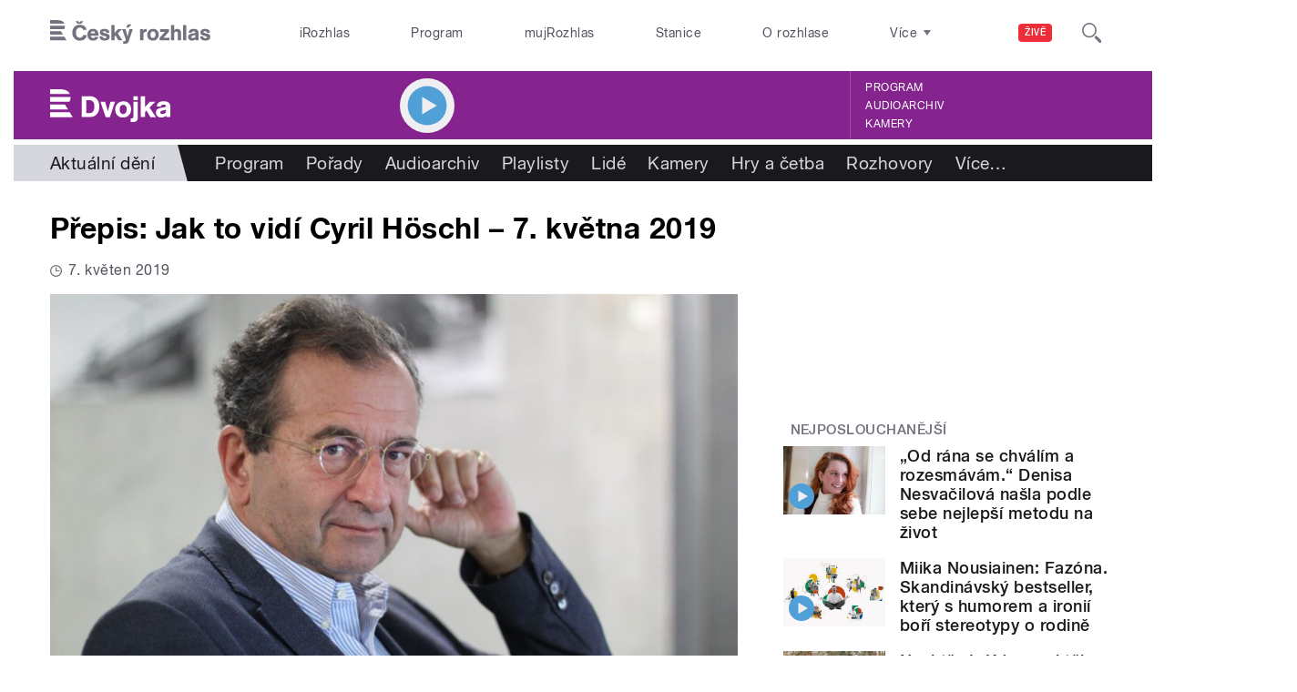

--- FILE ---
content_type: text/html; charset=utf-8
request_url: https://dvojka.rozhlas.cz/prepis-jak-vidi-cyril-hoschl-7-kvetna-2019-7931295
body_size: 45251
content:

<!DOCTYPE html>
  <!--[if IEMobile 7]><html class="no-js ie iem7" lang="cs" dir="ltr"><![endif]-->
  <!--[if lte IE 6]><html class="no-js ie lt-ie9 lt-ie8 lt-ie7" lang="cs" dir="ltr"><![endif]-->
  <!--[if (IE 7)&(!IEMobile)]><html class="no-js ie lt-ie9 lt-ie8" lang="cs" dir="ltr"><![endif]-->
  <!--[if IE 8]><html class="no-js ie lt-ie9" lang="cs" dir="ltr"><![endif]-->
  <!--[if (gte IE 9)|(gt IEMobile 7)]><html class="no-js ie" lang="cs" dir="ltr" prefix=": fb: http://ogp.me/ns/fb# og: http://ogp.me/ns# article: http://ogp.me/ns/article# book: http://ogp.me/ns/book# profile: http://ogp.me/ns/profile# video: http://ogp.me/ns/video# product: http://ogp.me/ns/product#"><![endif]-->
  <!--[if !IE]><!--><html class="no-js" lang="cs" dir="ltr" prefix=": fb: http://ogp.me/ns/fb# og: http://ogp.me/ns# article: http://ogp.me/ns/article# book: http://ogp.me/ns/book# profile: http://ogp.me/ns/profile# video: http://ogp.me/ns/video# product: http://ogp.me/ns/product#"><!--<![endif]-->
<head>
  <!--[if IE]><![endif]-->
<meta charset="utf-8" />
<link rel="shortcut icon" href="https://dvojka.rozhlas.cz/sites/default/files/favicon_dvojka.ico" type="image/vnd.microsoft.icon" />
<script>dataLayer = [{"entityBundle":"article","entityLabel":"P\u0159epis: Jak to vid\u00ed Cyril H\u00f6schl \u2013 7. kv\u011btna 2019","entityTnid":"0","entityVid":"2862735","entityUid":"597","entityCreated":"1528181008","entityStatus":"1","domain":"dvojka","matrixID":"1","event":"pageview","siteDomain":"rozhlas.cz","siteContext":"dvojka","siteDocumentPath":"\/prepis-jak-vidi-cyril-hoschl-7-kvetna-2019-7931295","siteBroadcastStation":"dvojka","contentCreator":"dvojka","sourceDomain":"dvojka","siteDocumentTitle":"P\u0159epis: Jak to vid\u00ed Cyril H\u00f6schl \u2013 7. kv\u011btna 2019 | Dvojka","siteSection":"aktualni-deni","siteEntityBundle":"article","siteEntityLabel":"P\u0159epis: Jak to vid\u00ed Cyril H\u00f6schl \u2013 7. kv\u011btna 2019","contentName":"P\u0159epis: Jak to vid\u00ed Cyril H\u00f6schl \u2013 7. kv\u011btna 2019","contentID":7931295,"contentAuthor":"Zita Senkov\u00e1","contentCreationDateGMT":"2019-05-07T08:30:00+02:00","contentLength":4246,"articleType":"text","shortTitle":"P\u0159epis: Jak to vid\u00ed Cyril H\u00f6schl \u2013 7. kv\u011btna 2019","tag":{"1608":"Jak to vid\u00ed","286059":"p\u0159epis"},"pDateStart":"2019-05-07T08:30:00","uDate":"2019-05-07T08:30:00","airedDate":"2019-05-07 08:30:00","theme":{"92":"Aktu\u00e1ln\u00ed d\u011bn\u00ed"},"format":{"574":"Publicistika"},"characteristic":"leisure","authorBroadcast":{"5000601":"Zita Senkov\u00e1"},"guest":{"5001078":"Cyril H\u00f6schl"}}];</script>
<link rel="profile" href="http://www.w3.org/1999/xhtml/vocab" />
<meta name="HandheldFriendly" content="true" />
<meta name="MobileOptimized" content="width" />
<meta http-equiv="cleartype" content="on" />
<link rel="apple-touch-icon-precomposed" href="https://dvojka.rozhlas.cz/sites/all/themes/custom/e7/apple-touch-icon-precomposed-114x114.png" sizes="114x114" />
<link rel="apple-touch-icon-precomposed" href="https://dvojka.rozhlas.cz/sites/all/themes/custom/e7/apple-touch-icon-precomposed-144x144.png" sizes="144x144" />
<link rel="apple-touch-icon-precomposed" href="https://dvojka.rozhlas.cz/sites/all/themes/custom/e7/apple-touch-icon-precomposed-72x72.png" sizes="72x72" />
<link rel="apple-touch-icon-precomposed" href="https://dvojka.rozhlas.cz/sites/all/themes/custom/e7/apple-touch-icon-precomposed.png" />
<meta name="description" content="Hostem byl psychiatr Cyril Höschl. " />
<meta name="abstract" content="Hostem byl psychiatr Cyril Höschl. " />
<meta name="robots" content="follow, index" />
<meta name="keywords" content="rozhlas, veřejná služba, Český Rozhlas" />
<meta name="news_keywords" content="rozhlas, veřejná služba, Český Rozhlas" />
<meta name="viewport" content="width=device-width" />
<meta name="rating" content="general" />
<link rel="image_src" href="https://dvojka.rozhlas.cz/sites/default/files/images/557c8851eed35c1d8251a0f3dc361699.jpg" />
<meta name="referrer" content="origin" />
<link rel="canonical" href="https://dvojka.rozhlas.cz/prepis-jak-vidi-cyril-hoschl-7-kvetna-2019-7931295" />
<meta name="generator" content="Drupal 7 (http://drupal.org)" />
<link rel="shortlink" href="https://dvojka.rozhlas.cz/prepis-jak-vidi-cyril-hoschl-7-kvetna-2019-7931295" />
<meta name="rights" content="Czech Radio (Český rozhlas)" />
<meta http-equiv="content-language" content="cs" />
<meta property="og:site_name" content="Dvojka" />
<meta property="og:type" content="article" />
<meta property="og:url" content="https://dvojka.rozhlas.cz/prepis-jak-vidi-cyril-hoschl-7-kvetna-2019-7931295" />
<meta property="og:title" content="Přepis: Jak to vidí Cyril Höschl – 7. května 2019" />
<meta property="og:description" content="Hostem byl psychiatr Cyril Höschl. " />
<meta property="og:updated_time" content="2019-05-07T08:30:00" />
<meta property="og:image" content="https://dvojka.rozhlas.cz/sites/default/files/styles/facebook/public/images/557c8851eed35c1d8251a0f3dc361699.jpg?itok=DGHs8A7V" />
<meta property="og:image:url" content="https://dvojka.rozhlas.cz/sites/default/files/styles/facebook/public/images/557c8851eed35c1d8251a0f3dc361699.jpg?itok=DGHs8A7V" />
<meta property="og:image:secure_url" content="https://dvojka.rozhlas.cz/sites/default/files/styles/facebook/public/images/557c8851eed35c1d8251a0f3dc361699.jpg?itok=DGHs8A7V" />
<meta name="twitter:card" content="summary_large_image" />
<meta name="twitter:url" content="https://dvojka.rozhlas.cz/prepis-jak-vidi-cyril-hoschl-7-kvetna-2019-7931295" />
<meta name="twitter:title" content="Přepis: Jak to vidí Cyril Höschl – 7. května 2019 | Dvojka" />
<meta name="twitter:description" content="Hostem byl psychiatr Cyril Höschl. " />
<meta name="twitter:image" content="https://dvojka.rozhlas.cz/sites/default/files/styles/twitter/public/images/557c8851eed35c1d8251a0f3dc361699.jpg?itok=XwvVoiv6#69727aaeb2d7b" />
<meta property="article:publisher" content="Czech Radio (Český rozhlas)" />
<meta property="article:section" content="Aktuální dění" />
<meta property="article:published_time" content="2019-05-07T08:30:00" />
<meta property="article:modified_time" content="2019-05-07T08:30:00" />
    <meta name="twitter:dnt" content="on" />  <title>Přepis: Jak to vidí Cyril Höschl – 7. května 2019 | Dvojka</title>
  <link type="text/css" rel="stylesheet" href="/sites/default/files/advagg_css/css__GBjzmUY-Gc71J7kBt1Tc6sRlgH2c7wx3VctlmKm8Iow__l3aOkxtKif_bniKKpiK5vFrVgn3b8xt01-OBcnSkqks__AepQsBqnHDPvQeQBqKz8sYxuo4xvF_O8XMyFGOCqO4k.css" media="all" />
<link type="text/css" rel="stylesheet" href="/sites/default/files/advagg_css/css__2GiARazTPkqbJXkQDl2P0cJoUew42XRSmDKK1Y8VACw__qprGZRNLqiO1IQOpUQV8twZWpGVqH2ZFjufGZrQFEj8__AepQsBqnHDPvQeQBqKz8sYxuo4xvF_O8XMyFGOCqO4k.css" media="all" />
<link type="text/css" rel="stylesheet" href="/sites/default/files/advagg_css/css__BF8W_blKQtPnbjQTY9x1jeMYAPMgw_DaHD_Jx-1OrhE__VgwyfQt-yRZrTCQFX_pOadE6PR9mZKmik_FgvfGFGJc__AepQsBqnHDPvQeQBqKz8sYxuo4xvF_O8XMyFGOCqO4k.css" media="screen" />
<link type="text/css" rel="stylesheet" href="/sites/default/files/advagg_css/css__XxBTW50_XnMb9oGV956xnQ2Ymlf_ZEduUfwOF3ytJ60__ppwpw5AD_6QGHt1-JMaKGhtfk2-WDv7yB6EqzXySrWE__AepQsBqnHDPvQeQBqKz8sYxuo4xvF_O8XMyFGOCqO4k.css" media="all" />
<link type="text/css" rel="stylesheet" href="/sites/default/files/advagg_css/css__PHfxKdry1WYvjBvAkjEgDxfThyMrlHyWh98c3zQs0yI__IBm_8LQNXI_gpPabK2zSF8xtkSvVrmoRBVooBo9RHKM__AepQsBqnHDPvQeQBqKz8sYxuo4xvF_O8XMyFGOCqO4k.css" media="all" />
  
  <!-- Google Tag Manager -->
  <script>(function(w,d,s,l,i){w[l]=w[l]||[];w[l].push({'gtm.start':new Date().getTime(),event:'gtm.js'});var f=d.getElementsByTagName(s)[0],j=d.createElement(s),dl=l!='dataLayer'?'&l='+l:'';j.async=true;j.src='https://www.googletagmanager.com/gtm.js?id='+i+dl;f.parentNode.insertBefore(j,f);})(window,document,'script','dataLayer','GTM-WXJSC5M');</script>
  <!-- End Google Tag Manager -->

  <script>
    var CROnfig = {};
    CROnfig.show_rzsport = true;
    CROnfig.rzSportPlaysRadiozurnal = false;
    CROnfig.rzSportPlayerRapiStage = false;
    CROnfig.show_pohoda = true;
    CROnfig.zalozniplayer = false;
  </script>
  <script type="text/javascript" src="/sites/default/files/advagg_js/js__rYWh82IgrqwAqNoSrkeEAaM0iZFArNngvb2-Q5fVsv4__ZHV5jMksziuQGbGYfeBkn2jd1S6B37yFufuSc3NefBo__AepQsBqnHDPvQeQBqKz8sYxuo4xvF_O8XMyFGOCqO4k.js"></script>
<script type="text/javascript">
<!--//--><![CDATA[//><!--
var googletag = googletag || {};
googletag.cmd = googletag.cmd || [];
googletag.slots = googletag.slots || {};
//--><!]]>
</script>
<script type="text/javascript" src="/sites/default/files/advagg_js/js__nx-rsuUh3rhCkWAaCgnPDW5VpSdhPjFPsiInYKmAj1c__wK5T9g-zXDqMyJZe2F2HSuD7ULCdthMbPrwjmXEX9ww__AepQsBqnHDPvQeQBqKz8sYxuo4xvF_O8XMyFGOCqO4k.js"></script>
<script type="text/javascript" src="/sites/default/files/advagg_js/js__3LuYkqUjZCBoSLlHr2m61kSbmsCSqUKFXy8HcWtx3W4__fjMmdyFoQfs65a7ohq9q0rrTzQSedREzEOJ7PEgkNE8__AepQsBqnHDPvQeQBqKz8sYxuo4xvF_O8XMyFGOCqO4k.js" async="async"></script>
<script type="text/javascript" src="/sites/default/files/advagg_js/js__RPyYfJ4hDepGgZWtp1VbdI9yRaaKhnupkp97kCqBx00___VKZphQ1g0R1q7NLg3c5j8TW51VAlZJ6OKVG4z51ylM__AepQsBqnHDPvQeQBqKz8sYxuo4xvF_O8XMyFGOCqO4k.js"></script>
<script type="text/javascript" src="/sites/default/files/advagg_js/js__jq17M-Yn_NCLn9fAP1e9VYcwYPzfnHMvZJeRHnXxzb0__Eb6lKcH_m17idr7gsrEY7-M8ZzzuhGRfALj8WgvtM9k__AepQsBqnHDPvQeQBqKz8sYxuo4xvF_O8XMyFGOCqO4k.js" async="async"></script>
<script type="text/javascript" src="/sites/default/files/advagg_js/js__wl14XbUimBFmp94EIdah0ABCfPbvawYfkYnlKdXjnO8__sw7ZRB1zb_UPjUmgbiyyEOdYgQ1NwX9mPkwdRvLHDpw__AepQsBqnHDPvQeQBqKz8sYxuo4xvF_O8XMyFGOCqO4k.js"></script>
<script type="text/javascript">
<!--//--><![CDATA[//><!--
googletag.cmd.push(function() {
googletag.slots["d7_aside01_dvojka"] = googletag.defineSlot("40021396/d7_aside01/d7_aside01_dvojka", [320, 160], "dfp-ad-d7_aside01_dvojka")
  .addService(googletag.pubads())
});
//--><!]]>
</script>
<script type="text/javascript">
<!--//--><![CDATA[//><!--
googletag.cmd.push(function() {
googletag.slots["d7_aside02_dvojka"] = googletag.defineSlot("40021396/d7_aside02/d7_aside02_dvojka", [320, 160], "dfp-ad-d7_aside02_dvojka")
  .addService(googletag.pubads())
});
//--><!]]>
</script>
<script type="text/javascript" src="/sites/default/files/advagg_js/js__bFOh74rblCNfeAqBWGqF603OXHEBWOI8xUWm9gk-Mnw__WRsh3RAG-_KLWXWdUSL4k-yHTn1vu2dbvluPCCmj_wc__AepQsBqnHDPvQeQBqKz8sYxuo4xvF_O8XMyFGOCqO4k.js"></script>
<script type="text/javascript" src="/sites/default/files/advagg_js/js__pFtEQJvId5QyuxpyywogU938GXS3GMyGjQziQRZPyb8__dQT-o5CgVnDV9A-I1m2xtU4J_paYKfCnTMrCPiTJZpk__AepQsBqnHDPvQeQBqKz8sYxuo4xvF_O8XMyFGOCqO4k.js"></script>
<script type="text/javascript">
<!--//--><![CDATA[//><!--
googletag.cmd.push(function() {
  googletag.pubads().enableAsyncRendering();
  googletag.pubads().enableSingleRequest();
  googletag.pubads().collapseEmptyDivs(true);
});

googletag.cmd.push(function() {
googletag.enableServices();
});

//--><!]]>
</script>
<script type="text/javascript">
<!--//--><![CDATA[//><!--
document.createElement( "picture" );
//--><!]]>
</script>
<script type="text/javascript" src="/sites/default/files/advagg_js/js__RDNOAz2ITvZdQm86qDjkcwNKQLkICbQnjA-gSDDGBWc__TY7FQl623z5orEQtfkvpqrdQ0yv7RLBNYqaj_rrcr9w__AepQsBqnHDPvQeQBqKz8sYxuo4xvF_O8XMyFGOCqO4k.js"></script>
<script type="text/javascript" src="/sites/default/files/advagg_js/js__ZL-2Cq9PBcUjhEoJ4omOxtW0_4aZpyH4lcKIfbt0WTU__6McCmQfoZNGzAxoZMPNc5xGwFM91dq9fqVr-56vEcxI__AepQsBqnHDPvQeQBqKz8sYxuo4xvF_O8XMyFGOCqO4k.js"></script>
<script type="text/javascript" src="/sites/default/files/advagg_js/js__iZ-ZgsOGGv8eNMcTp087He63DEThq_I6rFvIGnDwXeo__MyA8cat7xRB-VZOV8JR0rILc-9rVbBizHbjzHSb8WvQ__AepQsBqnHDPvQeQBqKz8sYxuo4xvF_O8XMyFGOCqO4k.js"></script>
<script type="text/javascript" src="/sites/default/files/advagg_js/js__za5hWiKjL6kqxt5fS5nVQRqXhwbOgSuYuPcBnn1SptI__ZMt0lnXvsctqLqdpPSpaXluDd4LQTp2fUWaHZ-jn_JU__AepQsBqnHDPvQeQBqKz8sYxuo4xvF_O8XMyFGOCqO4k.js"></script>
<script type="text/javascript" src="/sites/default/files/advagg_js/js__nU0KMthhylKLeRETj9KvuK_iYkA7N4lJNkYpsOL7Jg4__3-hZ7xBVQpHYy67ZZqjHtTV-6n6d62kUo-jaWxBUuJg__AepQsBqnHDPvQeQBqKz8sYxuo4xvF_O8XMyFGOCqO4k.js"></script>
<script type="text/javascript" src="/sites/default/files/advagg_js/js__nxUG0XXImTC1ZOsDz3XKTn1BLBRx_nrO9MNwxf6EWN8__RiyVyVU1Hu3PTBUXR3Tk48YM5_GOitSjdWdvv9lagu8__AepQsBqnHDPvQeQBqKz8sYxuo4xvF_O8XMyFGOCqO4k.js"></script>
<script type="text/javascript" src="/sites/default/files/advagg_js/js__I7lmrYIinhbbMMt8o9WEDrLe2NsojNBXXRijudhKics__w5Eqtdh1UBAT5Fc9YlB3N-k-H9QaED2gQ_tBbZVjKZE__AepQsBqnHDPvQeQBqKz8sYxuo4xvF_O8XMyFGOCqO4k.js"></script>
<script type="text/javascript" src="/sites/default/files/advagg_js/js__b3U5n2mOID71vmIvwnrOhOeqYlVqQ9C4uqBD8TpykF4__xaAWT3tMy17M5oCKdxEBUA75DBmumlqdHOJd4Zk9SrQ__AepQsBqnHDPvQeQBqKz8sYxuo4xvF_O8XMyFGOCqO4k.js"></script>
<script type="text/javascript">
<!--//--><![CDATA[//><!--
jQuery.extend(Drupal.settings, {"basePath":"\/","pathPrefix":"","setHasJsCookie":0,"ajaxPageState":{"theme":"e7","theme_token":"pYRCsAnpE1yWe8WFIkrdgU3sYKySQ3Xic3zdaT7Q-SY","jquery_version":"2.1","css":{"sites\/all\/themes\/contrib\/omega\/omega\/css\/modules\/system\/system.base.css":1,"sites\/all\/themes\/contrib\/omega\/omega\/css\/modules\/system\/system.menus.theme.css":1,"sites\/all\/themes\/contrib\/omega\/omega\/css\/modules\/system\/system.messages.theme.css":1,"sites\/all\/themes\/contrib\/omega\/omega\/css\/modules\/system\/system.theme.css":1,"sites\/all\/modules\/custom\/cro_layouts\/cro_layouts.css":1,"sites\/all\/modules\/contrib\/date\/date_api\/date.css":1,"sites\/all\/modules\/contrib\/date\/date_popup\/themes\/datepicker.1.7.css":1,"sites\/all\/modules\/contrib\/domain\/domain_nav\/domain_nav.css":1,"modules\/node\/node.css":1,"sites\/all\/modules\/contrib\/picture\/picture_wysiwyg.css":1,"sites\/all\/themes\/contrib\/omega\/omega\/css\/modules\/field\/field.theme.css":1,"sites\/all\/modules\/contrib\/views\/css\/views.css":1,"sites\/all\/themes\/contrib\/omega\/omega\/css\/modules\/user\/user.base.css":1,"sites\/all\/themes\/contrib\/omega\/omega\/css\/modules\/user\/user.theme.css":1,"misc\/ui\/jquery.ui.core.css":1,"misc\/ui\/jquery.ui.theme.css":1,"sites\/all\/libraries\/soundmanager2\/demo\/bar-ui\/css\/bar-ui.css":1,"sites\/all\/modules\/contrib\/picture\/lazysizes\/plugins\/aspectratio\/ls.aspectratio.css":1,"sites\/all\/modules\/contrib\/ctools\/css\/ctools.css":1,"sites\/all\/modules\/contrib\/ctools\/css\/modal.css":1,"sites\/all\/modules\/contrib\/modal_forms\/css\/modal_forms_popup.css":1,"sites\/all\/modules\/contrib\/panels\/css\/panels.css":1,"sites\/all\/libraries\/photoswipe\/dist\/photoswipe.css":1,"sites\/all\/libraries\/photoswipe\/dist\/default-skin\/default-skin.css":1,"sites\/all\/libraries\/fontello\/css\/fontello.css":1,"sites\/all\/modules\/custom\/cro_search_box\/cro_search_box.css":1,"sites\/all\/themes\/custom\/e7\/css\/e7.normalize.css":1,"sites\/all\/themes\/custom\/e7\/css\/e7.hacks.css":1,"sites\/all\/themes\/custom\/e7\/css\/e7.styles.css":1},"js":{"sites\/all\/modules\/contrib\/picture\/picturefill2\/picturefill.min.js":1,"sites\/all\/modules\/contrib\/picture\/picture.min.js":1,"sites\/all\/modules\/modified-contrib\/photoswipe\/js\/photoswipe.jquery.js":1,"sites\/all\/modules\/custom\/cro_autoplay\/js\/cro_autoplay.js":1,"sites\/all\/modules\/contrib\/jquery_update\/replace\/jquery\/2.1\/jquery.min.js":1,"misc\/jquery-extend-3.4.0.js":1,"misc\/jquery-html-prefilter-3.5.0-backport.js":1,"misc\/jquery.once.js":1,"misc\/drupal.js":1,"sites\/all\/themes\/contrib\/omega\/omega\/js\/no-js.js":1,"sites\/all\/modules\/contrib\/picture\/lazysizes\/lazysizes.min.js":1,"sites\/all\/modules\/contrib\/jquery_update\/replace\/ui\/ui\/minified\/jquery.ui.core.min.js":1,"sites\/all\/modules\/contrib\/picture\/lazysizes\/plugins\/aspectratio\/ls.aspectratio.min.js":1,"sites\/all\/modules\/contrib\/jquery_update\/replace\/ui\/external\/jquery.cookie.js":1,"sites\/all\/modules\/contrib\/jquery_update\/replace\/jquery.form\/3\/jquery.form.min.js":1,"sites\/all\/libraries\/soundmanager2\/script\/soundmanager2-nodebug-jsmin.js":1,"misc\/ajax.js":1,"sites\/all\/modules\/contrib\/jquery_update\/js\/jquery_update.js":1,"sites\/all\/modules\/custom\/cro_twitter\/js\/cro_twitter.js":1,"sites\/all\/modules\/contrib\/admin_menu\/admin_devel\/admin_devel.js":1,"sites\/all\/modules\/custom\/site_tweaks\/js\/site_tweaks.js":1,"public:\/\/languages\/cs_kXq7WhMyrha0TzO4_uXpQOMbP444pxdi5rTkCalsljA.js":1,"misc\/progress.js":1,"sites\/all\/modules\/contrib\/ctools\/js\/modal.js":1,"sites\/all\/modules\/contrib\/modal_forms\/js\/modal_forms_popup.js":1,"sites\/all\/libraries\/photoswipe\/dist\/photoswipe.min.js":1,"sites\/all\/libraries\/photoswipe\/dist\/photoswipe-ui-default.min.js":1,"sites\/all\/modules\/custom\/cro_hotnews\/js\/cro_hotnews.js":1,"sites\/all\/modules\/custom\/cro_search_box\/cro_search_box.js":1,"sites\/all\/modules\/custom\/cro_data_api_helper\/js\/libs\/jquery.cycle.lite-1.7.js":1,"sites\/all\/modules\/custom\/cro_data_api_helper\/js\/libs\/jquery.popup-v1.js":1,"sites\/all\/modules\/custom\/cro_player_box\/js\/cro_player_box.js":1,"sites\/all\/modules\/contrib\/datalayer\/datalayer.js":1,"sites\/all\/modules\/custom\/cro_data_api_helper\/js\/jquery.cro-2.0.14.js":1,"sites\/all\/modules\/custom\/cro_player_box\/js\/jquery.cro.box.schedule.single-2.1.1.js":1,"sites\/all\/modules\/custom\/cro_blocks\/js\/cro_stationsbox.js":1,"sites\/all\/modules\/custom\/cro_soundmanager\/js\/shaka-player.compiled.js":1,"sites\/all\/themes\/custom\/e7\/js\/cro_ui_analytics.js":1,"sites\/all\/modules\/custom\/cro_soundmanager\/js\/cro_rapi_player.js":1,"sites\/all\/themes\/custom\/e7\/js\/cro_buttons.js":1,"sites\/all\/themes\/custom\/e7\/js\/cro_carousel.js":1,"sites\/all\/themes\/custom\/e7\/js\/cro_floatingfixedbuttons.js":1,"sites\/all\/themes\/custom\/e7\/js\/cro_floatingfixednav.js":1,"sites\/all\/themes\/custom\/e7\/js\/cro_gallery_ga.js":1,"sites\/all\/themes\/custom\/e7\/js\/cro_responsivelist.js":1,"sites\/all\/themes\/custom\/e7\/js\/cro_responsiveembeds.js":1,"sites\/all\/themes\/custom\/e7\/js\/cro_dropdowns.js":1,"sites\/all\/themes\/custom\/e7\/js\/e7.behaviors.js":1,"sites\/all\/themes\/custom\/e7\/js\/jquery.mobile-events.min.js":1,"sites\/all\/themes\/custom\/e7\/..\/cro_admin_theme\/js\/mobile_menu.js":1}},"CToolsModal":{"loadingText":"Na\u010d\u00edt\u00e1n\u00ed...","closeText":"Zav\u0159\u00edt okno","closeImage":"\u003Cimg src=\u0022https:\/\/dvojka.rozhlas.cz\/sites\/all\/modules\/contrib\/ctools\/images\/icon-close-window.png\u0022 alt=\u0022Zav\u0159\u00edt okno\u0022 title=\u0022Zav\u0159\u00edt okno\u0022 \/\u003E","throbber":"\u003Cimg src=\u0022https:\/\/dvojka.rozhlas.cz\/sites\/all\/modules\/contrib\/ctools\/images\/throbber.gif\u0022 alt=\u0022Na\u010d\u00edt\u00e1n\u00ed\u0022 title=\u0022Na\u010d\u00edt\u00e1n\u00ed...\u0022 \/\u003E"},"modal-popup-small":{"modalSize":{"type":"fixed","width":300,"height":300},"modalOptions":{"opacity":0.85,"background":"#000"},"animation":"fadeIn","modalTheme":"ModalFormsPopup","throbber":"\u003Cimg src=\u0022https:\/\/dvojka.rozhlas.cz\/sites\/all\/modules\/contrib\/modal_forms\/images\/loading_animation.gif\u0022 alt=\u0022Na\u010d\u00edt\u00e1n\u00ed...\u0022 title=\u0022Na\u010d\u00edt\u00e1n\u00ed\u0022 \/\u003E","closeText":"Zav\u0159\u00edt"},"modal-popup-medium":{"modalSize":{"type":"fixed","width":550,"height":450},"modalOptions":{"opacity":0.85,"background":"#000"},"animation":"fadeIn","modalTheme":"ModalFormsPopup","throbber":"\u003Cimg src=\u0022https:\/\/dvojka.rozhlas.cz\/sites\/all\/modules\/contrib\/modal_forms\/images\/loading_animation.gif\u0022 alt=\u0022Na\u010d\u00edt\u00e1n\u00ed...\u0022 title=\u0022Na\u010d\u00edt\u00e1n\u00ed\u0022 \/\u003E","closeText":"Zav\u0159\u00edt"},"modal-popup-large":{"modalSize":{"type":"scale","width":0.8,"height":0.8},"modalOptions":{"opacity":0.85,"background":"#000"},"animation":"fadeIn","modalTheme":"ModalFormsPopup","throbber":"\u003Cimg src=\u0022https:\/\/dvojka.rozhlas.cz\/sites\/all\/modules\/contrib\/modal_forms\/images\/loading_animation.gif\u0022 alt=\u0022Na\u010d\u00edt\u00e1n\u00ed...\u0022 title=\u0022Na\u010d\u00edt\u00e1n\u00ed\u0022 \/\u003E","closeText":"Zav\u0159\u00edt"},"soundmanager2":{"mod_url":"\/sites\/all\/libraries\/soundmanager2\/swf\/","debug":false},"better_exposed_filters":{"views":{"dvojka_hp":{"displays":{"b_041h_1":{"filters":[]}}},"cro_clanek":{"displays":{"b_002j":{"filters":[]}}}}},"photoswipe":{"options":{"showAnimationDuration":333,"hideAnimationDuration":333,"showHideOpacity":false,"bgOpacity":1,"spacing":0.12,"allowPanToNext":true,"maxSpreadZoom":2,"loop":true,"pinchToClose":true,"closeOnScroll":false,"closeOnVerticalDrag":true,"mouseUsed":false,"escKey":true,"arrowKeys":true,"history":true,"errorMsg":"\u003Cdiv class=\u0022pswp__error-msg\u0022\u003E\u003Ca href=\u0022%url%\u0022 target=\u0022_blank\u0022\u003EThe image\u003C\/a\u003E could not be loaded.\u003C\/div\u003E","preload":[1,1],"mainClass":null,"focus":true}},"cro-node-contact-form-modal-style":{"modalClass":"cro-node-contact-form"},"dataLayer":{"languages":{"cs":{"language":"cs","name":"Czech","native":"\u010ce\u0161tina","direction":"0","enabled":"1","plurals":"3","formula":"(((($n%10)==1)\u0026\u0026(($n%100)!=11))?(0):((((($n%10)\u003E=2)\u0026\u0026(($n%10)\u003C=4))\u0026\u0026((($n%100)\u003C10)||(($n%100)\u003E=20)))?(1):2))","domain":"","prefix":"","weight":"0","javascript":"kXq7WhMyrha0TzO4_uXpQOMbP444pxdi5rTkCalsljA"},"en":{"language":"en","name":"English","native":"English","direction":"0","enabled":"1","plurals":"0","formula":"","domain":"","prefix":"en","weight":"0","javascript":""}}}});
//--><!]]>
</script>
  <meta name="google-site-verification" content="GkcxzvpzuxAbwluggQpqEEpecAtCkj9NpT5KBO4sEHQ" />
</head>
<body class="html not-front not-logged-in page-node page-node- page-node-7931295 node-type-article domain-dvojka-rozhlas-cz section-prepis-jak-vidi-cyril-hoschl-7-kvetna-2019-7931295 section-prepis-jak-vidi-cyril-hoschl-7-kvetna-2019-7931295 dvojka web-station    ">
  <div id="fb-root"></div>
	<!-- Google Tag Manager (noscript) -->
  <noscript>
	  <iframe src="https://www.googletagmanager.com/ns.html?id=GTM-WXJSC5M" height="0" width="0" style="display:none;visibility:hidden"></iframe>
	</noscript>
  <!-- End Google Tag Manager (noscript) -->

  <a href="#main-content" class="element-invisible element-focusable">Přejít k hlavnímu obsahu</a>
    
  <div class="page article-type--text">

  <header class="l-grid--12-1" role="banner">
    <nav class="b-014a">

  <div class="b-014a__logo">
    <a href="https://www.rozhlas.cz" title="Český rozhlas">
      <span class="hidden">Český Rozhlas</span>
    </a>
  </div>

      
  <ul class="b-014a__list"><li class="first b-014a__list-item"><a href="https://www.irozhlas.cz">iRozhlas</a></li>
<li class="b-014a__list-item"><a href="http://www.rozhlas.cz/program/portal/">Program</a></li>
<li class="b-014a__list-item"><a href="http://mujrozhlas.cz">mujRozhlas</a></li>
<li class="b-014a__list-item"><a href="https://portal.rozhlas.cz/stanice">Stanice</a></li>
<li class="last b-014a__list-item"><a href="http://www.rozhlas.cz/informace/portal/">O rozhlase</a></li>
</ul>
  
      
  <div class="b-014a__searchbar" id="cro_searchbox">
	<form action="/search" method="get" id="search-form">
		<input type="text" name="query" title="" placeholder="Napište, co hledáte">
		<button type="submit" class="b-014a__searchbar-submit" aria-label="Hledat">
			<span class="b-014a__searchbar-submit-image">
				<span class="hidden">Hledat</span>
			</span>
		</button>
    <input type="hidden" name="source" value="">
	</form>
</div>
  
</nav>

  
  <!-- stationbox desktop placeholder -->
<div class="b-001c__placeholder b-001c__placeholder--desktop b-001c__placeholder--active b-001c__anchor">
  <section class="box b-001c">
    <h2>Poslouchejte živě</h2>
    <div id="cro_stationsbox" class="b-001c__block--stations"></div>

    <div class="b-001c__block--buttons">
      <button id="regionalStationsButton" class="b-001c__toggler-wrap">
        <div class="b-001c__toggler">Regionální stanice</div>
      </button>

      <button id="alloverStationsButton" class="b-001c__toggler-wrap" hidden>
        <div class="b-001c__toggler b-001c__toggler--global">Celoplošné stanice</div>
      </button>

      <div class="b-001c__link">
        <a href="https://www.rozhlas.cz/stanice/portal/" class="b-001c__link-item">Stanice</a>
        <a href="https://www.mujrozhlas.cz/porady" class="b-001c__link-item">Audioarchiv</a>
        <a href="https://www.rozhlas.cz/iradio/podcast/" class="b-001c__link-item">Podcasty</a>
      </div>
    </div>
  </section>
</div>
<nav class="b-014b">
  <div class="b-014b__list-wrapper" style="display: none;">

    <!-- search bar -->
    <div class="b-014b__searchbar">
      <form id="search-form" class="b-014b__searchbar-form" action="/search" method="get">
        <input class="b-014b__searchbar-input" type="text" name="query" title="" placeholder="Napište, co hledáte">
        <button class="b-014b__searchbar-submit" type="submit" aria-label="Hledat">
          <span class="b-014b__searchbar-submit-image">
            <span class="hidden">Hledat</span>
          </span>
        </button>
      </form>
    </div>

    <!-- top submenu -->
          
  <ul class="b-014b__list"><li class="first b-014b__list-item"><a href="https://portal.rozhlas.cz/podcasty/porady">Podcasty</a></li>
<li class="b-014b__list-item"><a href="https://temata.rozhlas.cz/komentare">Komentáře</a></li>
<li class="b-014b__list-item"><a href="https://temata.rozhlas.cz/kultura">Kultura</a></li>
<li class="b-014b__list-item"><a href="https://www.irozhlas.cz/sport">Sport</a></li>
<li class="b-014b__list-item"><a href="https://portal.rozhlas.cz/vysilace/">Jak nás naladíte</a></li>
<li class="b-014b__list-item"><a href="https://www.mujrozhlas.cz/hry-cetby-povidky">Hry, četby, povídky</a></li>
<li class="b-014b__list-item"><a href="https://temata.rozhlas.cz/veda">Věda</a></li>
<li class="b-014b__list-item"><a href="https://temata.rozhlas.cz/nabozenstvi">Náboženství</a></li>
<li class="b-014b__list-item"><a href="https://digital.rozhlas.cz/">Digitální rádio</a></li>
<li class="b-014b__list-item"><a href="https://temata.rozhlas.cz/historie">Historie</a></li>
<li class="b-014b__list-item"><a href="https://temata.rozhlas.cz/priroda">Příroda</a></li>
<li class="b-014b__list-item"><a href="https://www.youtube.com/user/ceskyrozhlas">Publicistika v obraze</a></li>
<li class="b-014b__list-item"><a href="http://www.rozhlas.cz/zelenavlna/portal/">Zelená vlna</a></li>
<li class="b-014b__list-item"><a href="https://radioteka.cz/"> Radiotéka - Kupte si audioknihu</a></li>
<li class="last b-014b__list-item"><a href="https://poplatek.rozhlas.cz/">Rozhlasový poplatek</a></li>
</ul>
    
  </div>
</nav>    <div class="header__wrapper">
      
  <!-- Beginning of TEMP markup -->
    <!-- End of TEMP markup -->


<!-- Node Special Header (show, event) -->
  
<!-- Default station header -->
<div class="b-015 b-015__list bg-color-main">
  <div class="b-015__list-item b-015__list-item--left">
    <div class="b-015__logo-wrapper">
      <a class="b-015__logo bg-image-logo-main" href="/"></a>
      <span class="b-015__logo-textcontent">Dvojka</span>
    </div>
  </div>
  <div class="b-015__list-item b-015__list-item--right bg-gradient-vertical-60-color-add-3-to-color-main">
    <div class="b-015__launcher-wrapper">
              
  <div id="cro-box-schedule-single" data-station="dvojka">
	<div class="slot-0 b-015__launcher">
		<div class="b-015__launcher-button">
			<a class="button button-play--launcher" target="_blank" href="https://www.mujrozhlas.cz/zive/dvojka?autoplay=1">
				<div class="button__label hidden">Přehrát</div>
			</a>
		</div>
	</div>
</div>
            <ul class="b-015__services_list">
        <li class="b-015__services_list-item"><a href="/program" class="b-015__services_link b-015__services_link--program">Program</a></li>
        <li class="b-015__services_list-item"><a href="/audioarchiv" class="b-015__services_link b-015__services_link--audioarchiv">Audioarchiv</a></li>
        <li class="b-015__services_list-item"><a href="/kamery" class="b-015__services_link b-015__services_link--kamery">Kamery</a></li>
      </ul>
    </div>
  </div>
</div>
                  <div class="b-016__wrapper b-016__wrapper--title-navigation">
            <h2><span><a href="/">Aktuální dění</a></span></h2>
                <nav class="b-016">
  
  <ul class="b-016__list cro_responsivelist"><li class="first b-016__list-item"><a href="/program">Program</a></li>
<li class="b-016__list-item"><a href="/porady">Pořady</a></li>
<li class="b-016__list-item"><a href="/audioarchiv">Audioarchiv</a></li>
<li class="b-016__list-item"><a href="/playlisty">Playlisty</a></li>
<li class="b-016__list-item"><a href="/lide">Lidé</a></li>
<li class="b-016__list-item"><a href="/kamery">Kamery</a></li>
<li class="b-016__list-item"><a href="/hry-a-cetba">Hry a četba</a></li>
<li class="b-016__list-item"><a href="/rozhovory/archiv">Rozhovory</a></li>
<li class="b-016__list-item"><a href="/dokumenty">Dokumenty</a></li>
<li class="b-016__list-item"><a href="/video">Videa</a></li>
<li class="b-016__list-item"><a href="https://www.rozhlas.cz/vysilace/vysilace/?stanice=2">Jak nás naladíte</a></li>
<li class="b-016__list-item"><a href="/o-stanici-7501661">O nás</a></li>
<li class="last b-016__list-item"><a href="/napoveda-hledate-neco-pomuzeme-vam-se-zorientovat-7575062">Nápověda</a></li>
</ul>
</nav>
      </div>
    </div>
  </header>

  <div class="main">
    <div class="content" role="main">
                    <div class="l-grid--12-1 item-special">
          <div id="hotnews"></div>
        </div>
      <a id="main-content"></a>
                          <h1 class="article-type article-type--text">Přepis: Jak to vidí Cyril Höschl – 7. května 2019</h1>
                                          

    <div class="l-grid--8-1 nth-of-type--1 item-first">
                    <div class="content-1--8-1">
                <div class="node-block node-block--date-show">
      <div class="node-block__block node-block__block--date">
        <span>
                      7. květen 2019                </span>
    </div>
    </div>





<div id="repeat" class="field field-image-primary no-main-audio">
      <!-- label is hidden -->
  
    <!-- Multi-value field -->
        <!-- Single-value field -->
    <a href="https://dvojka.rozhlas.cz/sites/default/files/images/557c8851eed35c1d8251a0f3dc361699.jpg" class="photoswipe" data-size="2100x1181" data-overlay-title="Psychiatr Cyril Höschl | foto: Elena Horálková,  Český rozhlas,  Český rozhlas"><picture  title="Psychiatr Cyril Höschl | foto: Elena Horálková,  Český rozhlas,  Český rozhlas">
<!--[if IE 9]><video style="display: none;"><![endif]-->
<source data-srcset="https://dvojka.rozhlas.cz/sites/default/files/styles/cro_16x9_tablet/public/images/557c8851eed35c1d8251a0f3dc361699.jpg?itok=xXqTMxAE&amp;timestamp=1630708953 1x" data-aspectratio="960/540" media="(min-width: 640px)" />
<source data-srcset="https://dvojka.rozhlas.cz/sites/default/files/styles/cro_16x9_mobile/public/images/557c8851eed35c1d8251a0f3dc361699.jpg?itok=tPky9UZf&amp;timestamp=1630708953 1x" data-aspectratio="640/360" media="(min-width: 480px)" />
<source data-srcset="https://dvojka.rozhlas.cz/sites/default/files/styles/cro_16x9_default/public/images/557c8851eed35c1d8251a0f3dc361699.jpg?itok=3BmH4uHs&amp;timestamp=1630708953 1x" data-aspectratio="480/270" media="(min-width: 0px)" />
<!--[if IE 9]></video><![endif]-->
<!--[if lt IE 9]>
<img  class="lazyload" data-aspectratio="" src="[data-uri]" alt="Psychiatr Cyril Höschl" title="Psychiatr Cyril Höschl | foto: Elena Horálková,  Český rozhlas,  Český rozhlas" />
<![endif]-->
<!--[if !lt IE 9]><!-->
<img  class="lazyload" data-aspectratio="" srcset="[data-uri] 1w" alt="Psychiatr Cyril Höschl" title="Psychiatr Cyril Höschl | foto: Elena Horálková,  Český rozhlas,  Český rozhlas" />
<!-- <![endif]-->
</picture></a>      </div>







<div class="img-metadata"><span class="img-metadata__title">Psychiatr Cyril Höschl</span><span class="img-metadata__spacer img-metadata__spacer--pipe">|</span><span class="img-metadata__label">foto:</span><span class="img-metadata__author">Elena Horálková</span><span class="img-metadata__spacer img-metadata__spacer--comma">, </span><span class="img-metadata__source">Český rozhlas</span><span class="img-metadata__spacer img-metadata__spacer--comma">, </span><span class="img-metadata__source">Český rozhlas</span></div>


            </div>
                            <div class="content-container">
                                    <div class="content-1--1-1">
                            <div class="block-social-buttons-vertical">
        <ul class="social-icons">
            <li>
                <a title="Sdílet na Facebook" onclick="return !window.open(encodeURI(decodeURI(this.href)), '_blank', 'width=600,height=500');" href="http://www.facebook.com/share.php?u=https://dvojka.rozhlas.cz/prepis-jak-vidi-cyril-hoschl-7-kvetna-2019-7931295&title=Přepis: Jak to vidí Cyril Höschl – 7. května 2019">
                    <span class="facebook-icon"></span>
                </a>
            </li>
            <li>
                <a title="Sdílet na X" onclick="return !window.open(encodeURI(decodeURI(this.href)), '_blank', 'width=600,height=500');" href="http://twitter.com/share?url=https://dvojka.rozhlas.cz/prepis-jak-vidi-cyril-hoschl-7-kvetna-2019-7931295&text=Přepis: Jak to vidí Cyril Höschl – 7. května 2019">
                    <span class="x-icon"></span>
                </a>
            </li>
            <li>
                <a title="Sdílet na LinkedIn" onclick="return !window.open(encodeURI(decodeURI(this.href)), '_blank', 'width=600,height=500');" href="http://www.linkedin.com/shareArticle?mini=true&url=https://dvojka.rozhlas.cz/prepis-jak-vidi-cyril-hoschl-7-kvetna-2019-7931295&title=Přepis: Jak to vidí Cyril Höschl – 7. května 2019">
                    <span class="linkedin-icon"></span>
                </a>
            </li>
        </ul>
    </div>
                    </div>
                                                    <div class="content-1--7-2">
                        




<div class="field field-perex">

	<!-- label is hidden -->
	
		<!-- Multi-value field -->
	
		<!-- Single-value field -->
		<p>Hostem byl psychiatr Cyril Höschl.&nbsp;</p>
	</div>








<div class="field body"data-io-article-url="https://dvojka.rozhlas.cz/prepis-jak-vidi-cyril-hoschl-7-kvetna-2019-7931295">

	<!-- label is hidden -->
	
		<!-- Multi-value field -->
	
		<!-- Single-value field -->
		<p><span>Zita SENKOVÁ, moderátorka: <br />Dobrý den přeje Zita Senková. Mým hostem v ‚Jak to vidí‘ je profesor Cyril Höschl, psychiatr. Já vás vítám, dobrý den. <br /><br />Cyril HÖSCHL, psychiatr:<br />Dobrý den. <br /><br />Zita SENKOVÁ, moderátorka: <br />Zamyslíme se například nad tím, jak typy osobností souvisejí s úspěšností léčby v medicíně. Dobrý poslech. – Tisíce odpůrců nové ministryně spravedlnosti Marie Benešové se včera znovu sešli na demonstracích. Na transparentech kritizovali také premiéra Andreje Babiše i prezidenta Miloše Zemana. V letáčku například varovali před největším zásahem do justice od roku 1989. Podle protestujících jde o přežití právního státu. Jaký je váš pohled, pane profesore? <br /><br />Cyril HÖSCHL, psychiatr:<br />Určitě je společnost do značné míry v pohybu. Já to ani tak nevnímám jako kritiku těch konkrétních osob nebo kritiku ministryně Benešové. Já myslím, že proti ní jako takové, někomu se může líbit, někomu ne, ani tak moc ty demonstrace nejsou, jako jsou spíš výsledkem obav, že se začíná na základě určitých cílů a klientelistických vazeb a konfliktů zájmů trošku znásilňovat justice v tom smyslu, že se brání přirozenému průchodu spravedlnosti. A to je obava, myslím, kterou je teď celé to protestní hnutí syceno. A já si myslím, že na místě těch, kterých se to týká a které jste teď jmenovala, by bylo na místě ty obavy rozptýlit. Já si ani tak nemyslím, že by to hned muselo být odvolání toho či onoho, protože jednoho odvoláte a přijde další, ale spíš nějaké důvěryhodné naznačení nebo ujištění, že ty postranní úmysly, které teď veřejnost politikům vkládá do jejich činů, tam skutečně nejsou, že jsou ty obavy liché. To se bojím, že se těm politikům v současné době moc nedaří, že se nedaří přesvědčivě ujistit veřejnost v tom, že kroky, ke kterým teď došlo, ať už to jsou odvolávání jednotlivých ředitelů galerií a výměny ministrů a tak dále, nejsou účelové. Pan premiér sám rád používá slovo účelovost, že je to účelovka... Ta veřejnost se domnívá, že teď naopak tou účelovkou jsou tyto šachy na politické scéně, které mají zcela jiný cíl než jen zkvalitnit výkon státní moci. <br /><br />Zita SENKOVÁ, moderátorka: <br />Proč se nedaří, ať už premiérovi, nebo kabinetu, nějak formulovat nebo zdůvodňovat své kroky? <br /><br />Cyril HÖSCHL, psychiatr:<br />Buď ta protestující veřejnost má ve svých obavách pravdu, a pak se to nedaří proto, že ty obavy jsou oprávněné a je to pravda, nebo pravdu nemá, a pak se to nedaří proto, že ty kroky jsou nešťastně načasované, tak, že jednoznačně vyznívají jako účelové tahy, které mají něco zakrýt a které mají jiný smysl než třeba zlepšit práci toho či onoho ministra. Takže buď se to nedaří proto, že bohužel za tím něco skutečně je, anebo se to nedaří proto, že za tím sice nic není, ale je to velmi nešťastně načasováno, a chtělo by tedy v tak kritických a vypjatých chvílích, kde se láme chleba v různých kauzách, s těmi kroky počkat, aby se ty obavy u veřejnosti nevyvolávaly. Já myslím, že nejbližší dny a týdny ukážou, co z toho je pravda. <br /><br />Zita SENKOVÁ, moderátorka: <br />Zastavila bych se ještě u psychologie davu. Jak to působí na veřejnost, třeba na ty, kteří neprotestovali? Jak to funguje? <br /><br />Cyril HÖSCHL, psychiatr:<br />Ono je to jako při všech takových masových pouličních protestech, že se veřejnost zhruba dělí do takových tří skupin. Jedna, která se nechá tou emocí unést, a může to být emoce velmi oprávněná – vezměme si třeba listopad 89, a ta se postupně k těm demonstracím přidává, protože jí mluví z duše a protože čím dál tím víc lidí sbírá odvahu svůj názor veřejně projevit a solidarizovat se s ním, a pak je to část, která je naopak zcela rezolutně proti, protože stojí názorově úplně na opačném břehu a hájí zájmy těch, kteří jsou kritizováni, a ty se nikdy strhnout nepodaří, ti budou do poslední chvíle, do posledního dechu odolávat takovým tendencím a budou imunní vůči „infekci“ nesouladnými názory. <br /><br />Zita SENKOVÁ, moderátorka: <br />Nenechají se strhnout... <br /><br />Cyril HÖSCHL, psychiatr:<br />Nejen, že se nenechají strhnout, ale jsou aktivní v opozici. A pak je asi nejpočetnější část populace, kterou to více nebo méně nezajímá, dělá si svou práci. Vezměme si lidi v různých vypjatých provozech, v situacích, na malých vesnicích, kde, když bychom se měli sejít na náměstí, tak budeme čtyři, tak co to má za smysl...? A ti jsou v případě nějakého společenského pohybu zviklatelní, jsou potenciálně například proměnliví, co se týče volebních preferencí, a jsou tudíž oslovitelní těmito hnutími pro případné příští volby, ale v současné době s nimi nelze počítat. A tyto tři skupiny jsou do určité míry proměnlivé, ale mají takzvaná tvrdá jádra. To znamená, to jsou jedni, kteří nezmění názor ani za nic, na jedné straně, titíž na druhé straně a mezi tím ti, kterým to je víceméně jedno. Já si myslím, že hlavní význam těch demonstrací není ani tak v tom, aby ta či ona ministryně odstoupila, ale v tom, že ta populace, obyvatelstvo, občané ukazují stále, že si uvědomují, že žijí v otevřené společnosti, že žijí v demokracii, že umí využít svého práva a že nejsou stádem, které lze salámovou metodou přivést zase k nějakému autoritativnímu režimu. A to, že toto dávají najevo, už samo o sobě stojí za to, i kdyby to žádný faktický efekt ve splnění toho či onoho bodu nemělo. <br /><br />Zita SENKOVÁ, moderátorka: <br />Společnost je dnes podle politologů spíše politicky fragmentovaná. Ostatně tu fragmentaci vidíme přímo také v Poslanecké sněmovně. Agentura MEDIAN už loni identifikovala sedm typů voličů, například materialistu, křesťana, mladého, tekutého nebo městského liberála. Podívejme se teď do medicíny, jak tam typy osobností souvisejí s úspěšností léčby, pane profesore. <br /><br />Cyril HÖSCHL, psychiatr:<br />To je docela zajímavá otázka, protože když někomu nějaké léky nepomůžou, nebo chodí k doktorovi a stále se horší nebo se nedaří tu jeho chorobu či poruchu zvládnout, tak se vždycky na prvním místě z toho obviňuje buď ten lékař, nebo ta léčba, že není asi správná nebože antibiotika nezabírají a podobně. Málo se myslí na to, že velkou a v mnoha případech možná největší roli v úspěšnosti léčby hraje přímo osobnost toho pacienta, a na to bychom neměli zapomínat. Těch příkladů, na kterých si to můžeme ukázat, je mnoho. Ale jeden takový hodně názorný, protože je téměř extrémní, jsme kdysi s kolegou Šimkem zpracovali na základě psychologie pacientů na kardiologické jednotce intenzivní péče. To jsou pacienti, kteří leží už v nějakém velmi vážném stavu, protože abyste se dostala na jednotku intenzivní péče, tak vám opravdu musí něco být, asi rýma to nebude, a jsou to zpravidla infarkty nebo zástavy srdeční a podobně, a ti pacienti, jak se zjistilo různými psychologickými šetřeními, se dělí zhruba do takových dvou psychologických skupin, které jsou velmi odlišné. Ti jedni, to jsou nemocní, kterým říkáme pro stručnost velcí popírači, kteří pro sebe v rámci obranného mechanismu popírají vážnost stavu, ve kterém se ocitli. Nepřipouštějí si to, vidí, že vlevo někoho resuscitují, vpravo pípají přístroje, on je sám také napojen na přístroje, ale nemá pocit, že by se ho to ohrožení na životě nějak týkalo, myslí si, že to je záležitost jiných, kdežto on je vlastně jura, který se z toho brzy vyhrabe... Ten afekt tak opouzdří nebo ho tak izoluje, že mu vůbec nevadí to, že může umřít, to on si nepřipustí a místo toho mu vadí, že je protivná sestra, že hučí větrák, že byla málo slaná polívka, začne tam sekýrovat. Tito pacienti se ohrožují nedodržováním režimu, protože tím, že si nepřipouštějí vážnost své situace, tak tam si nechávají pašovat pivo, chodí kouřit na záchod, běhají tam po schodech...<br /><br />Zita SENKOVÁ, moderátorka: <br />Podceňují to riziko té své nemoci? <br /><br />Cyril HÖSCHL, psychiatr:<br />Oni ho vůbec nevyhodnocují, protože oni si ho nepřipouštějí. Zatímco ti druzí, kterým říkáme malí popírači, prožívají ohromnou úzkost. Všechno negativní, co kolem sebe vidí, vztahují na sebe a říkají si: To je moje poslední hodinka, protože támhle pána už tlučou do hrudníku, tenhle ten už je za plentou, teď jsem na řadě já... Sledují úzkostně všechny ty přístroje a ukazatele kolem sebe a žijí v hrůze, že mohou zemřít. Ti první pacienti, ti velcí popírači, se ohrožují nedodržováním režimu a doporučené léčby a ti druzí dodržují úplně všechno, ale ohrožuje je jejich vlastní úzkost. A představte si, že se dělaly studie na to, kdo má větší pravděpodobnost, že přežije nebo naopak že umře, a ukázalo se, že vyšší mortalitu mají ti úzkostní, co se o sebe bojí. Ta úzkost ohrožuje toho pacienta víc než to nedodržování režimu. A co z toho vyplývá prakticky? Prakticky z toho vyplývá to, že ten lékař má k oběma o 180 stupňů jiný terapeutický přístup, jiný lidský přístup v komunikaci, a přesto oddělení je stejné, lékař je stejný, diagnóza je stejná, a jenom ty osobnostní typy jsou jiné. A tomu velkému popírači musíte tu jeho obranu trochu nabourat, aby začal dodržovat ten režim, a říkat: Prosím vás, vy tady nemůžete takhle běhat po schodech, kouřit na záchodku a nechat si sem pašovat pivo. Jestli se budete takhle dál chovat, tak můžete umřít. Trošku ho musíte postrašit, abyste mu tu obranu prolomila a on začal sekat dobrotu. Zatímco tomu druhému musíte pomoci tu obranu vytvořit. Nějak napomoci tomu vytěsnění a říct: Váš případ není takový jako támhle toho pána. Nebojte se, vy máte mnohem větší šanci... Toho spíše uklidňujete a vytváříte mu tu obranu. Čili si představte, že se chováte diametrálně odlišně, a přitom je to stejná diagnóza, stejná situace, je to stejné oddělení a stejný lékař. A to poučení z toho je, že neexistuje žádný jednoznačný návod a šiml, jak se chovat k nemocnému v této situaci, protože to, jak se k němu chovat, záleží na tom, jaká to je osobnost. A takových příkladů i v té oblasti medicíny, na kterou jste se ptala, to znamená, jak typy osobností ovlivňují úspěchy léčby, máme víc. <br /><br />Zita SENKOVÁ, moderátorka: <br />A jakou roli hraje osobnost lékaře? <br /><br />Cyril HÖSCHL, psychiatr:<br />To je také velice důležité. Souvisí to trošku se vztahem lékaře a pacienta, který se dá zhruba shrnout do takové čtyřpolní tabulky, kdy buď ten lékař má výrazný vliv na to, co se v tom vztahu děje – to znamená, že je ten vztah ovládán lékařem, nebo má vliv malý, má nezájem, ten vztah lékařem ovládán není... A totéž ze strany pacienta. Ten pacient má samozřejmě sklon k tomu, manipulovat s tím lékařem, ovládat ten vztah, využívat pro sebe různých výhod, diktovat si, co chce... Čili ten vztah může být tím pacientem ovládán také málo nebo hodně. A teď nám vzniknou čtyři možné situace. Buď ten lékař ovládá ten vztah málo – to znamená, že na tom pacientovi mu víceméně nezáleží, a tomu pacientovi na tom, co se s ním děje, taky nezáleží, a výsledkem toho je zanedbání péče. Nebo je ten vztah lékařem ovládán hodně, ten lékař je takový ten vládce, který nařizuje, jak to má být, co máte dělat, a ten pacient je podrobivý, poslušný, ze strany pacienta je ta autonomie malá, ten vztah je ovládán málo, a to je potom takový ten model rodič – dítě. Říká se mu paternalistický, kdy pacient je od toho, aby poslouchal, a lékař je od toho, aby rozhodoval... Ten lékař je považován za experta a celý ten proces je orientován na lékaře, na jeho úspěch. Lékař klade důraz na laboratorní hodnoty, na přístroje, není žádné velké vybavování, nejsou žádné velké ohledy na pocity toho pacienta. Ten pacient je prostě problém k řešení, nikoliv bytost ke komunikaci. Takže to je paternalistický vztah. Pak je ten, který je ovládán tím pacientem a tomu doktorovi na tom nějak moc nezáleží, a tomu bychom mohli říct vztah konzumní. Pacient je vlastně zákazníkem, ten lékař poskytuje servis... Je to něco, jako když přijdete do autoservisu a diktujete si, co chcete. Tam je tedy autonomie lékaře nízká. Důraz je hlavně na obchod a na to, má dáti, dal, a ne na skutečnou péči a na skutečný zájem o zdraví toho pacienta. Čili ten pacient si vlastně diktuje, co chce. A poslední možnost, kdy je ten vztah do značné míry ovládán jak lékařem, tak pacientem, to je asi to optimální. Mohli bychom to označit jako vztah vzájemný, kde ten pacient je jakýmsi klientem a lékař konzultantem, který mu má za prvé poskytnout co nejvíc informací o tom jeho stavu a nechat tomu pacientovi prostor, aby si z nich vybral sám, čili aby měl sám také velký vliv na to rozhodování, co s ním bude. Ale potřebuje k tomu informace na své úrovni. To znamená, že vybírá různé volby, mezi kterými se ten pacient může rozhodnout. A tam je ta autonomie pacienta vysoká, ale ta odborná autorita toho lékaře tam zůstává. A tohle to všechno dneska komplikuje to, že ti pacienti přijdou nadupaní informacemi z internetu a začínají s tím lékařem soutěžit v tom, kdo o té chorobě ví víc, což může být někdy velmi zavádějící. <br /><br />Zita SENKOVÁ, moderátorka: <br />To je statistika (nebo výzkum). Lze říct v praxi, jaký model, jaký vztah nejčastěji převládá (nebo s jakým se lékaři a pacienti nejčastěji setkávají)? <br /><br />Cyril HÖSCHL, psychiatr:<br />45 let, kdy se v tom oboru pohybuji, vytvořil ten obor ve mně dostatečný dojem, jak k tomu v tom vztahu mezi lékařem a pacientem bylo. Zpočátku ta realita byla úplně jiná než dneska. Píšou se 70. léta, 80. léta minulého století. Tam skutečně ta autonomie pacienta byla malá. Až na takové ty výjimky, kdy si řezníci, zelináři a pracovníci autoservisů u lékařů, pro které jejich produkty byly nedostatečným zbožím, objednávali tu Algeny, tam prášky na spaní apod. To byl ten vztah konzumní. Ale to nechme stranou. V medicíně, v té hlavní, jak byla provozována třeba v nemocnicích, byla autonomie pacienta mizivá. Nic se mu moc nevysvětlovalo, on se ani tak moc neptal, nebyl žádný internet, pacienti byli drženi v určitém nevědomí, a dokonce jsme nesměli pacientům říkat infaustní čili nepříjemné, nepříznivé diagnózy, abychom je nepoškodili. Čili neříkalo se, že mají zhoubný nádor. Říkalo se, že tam je něco, nanejvýš se opatrně informovala rodina... To všechno se dneska považuje za neetické. Dneska se pacientům říká pravda. Takže ten vztah na konci minulého století byl paternalistický. Lékař rozhodoval, byl tam za experta a pacient mu do toho nemluvil. To se po revoluci začalo dramaticky měnit. Ještě to v mnoha případech, zejména u starších lékařů, přetrvává. Záleží to také trošku na povaze těch lékařů. Dneska se ale čím dál tím víc prosazuje vztah vzájemný, kdy lékař už ty pacienty informuje, je povinen jim říkat pravdu, je povinen se o jejich poruchách s nimi bavit a je povinen jim nechávat určitou autonomii a volbu, aby si vybrali, zda chtějí či nechtějí tu či onu možnost nebo tu či onu léčbu. Také si všimněte, jak se rozšířil trh s léčivými přípravky v lékárnách, které si ten pacient může koupit sám, a nepotřebuje k tomu doktorovi ani dojít. &nbsp;<br /><br />Zita SENKOVÁ, moderátorka: <br />Jsou už mladí medici vychováváni v tomto duchu? <br /><br />Cyril HÖSCHL, psychiatr:<br />Do značné míry ano. <br /><br />Zita SENKOVÁ, moderátorka: <br />Jakou mají zpětnou vazbu? <br /><br />Cyril HÖSCHL, psychiatr:<br />To je velmi důležitá otázka. Zrovna teď se bude, za nějakou dobu, konat v parlamentu seminář na téma vzdělávání v medicíně. Ten si klade mj. otázku, zda není na čase výchovu budoucích mediků nějak proměnit právě s ohledem na proměňující se scénu, a to nejenom v tom smyslu, že se medicína čím dál tím víc instrumentalizuje, je v ní mnoho předtím nevídaných technologických možností a přístrojů, ale také se ty úlohy, před kterými stojí, mění, přesouvá se ta péče do vyšších věkových kategorií (a já nevím, co všechno), ale mimo jiné také vzhledem k tomu měnícímu se vztahu lékař a pacient, a jestli není na čase proměnit výuku. Abych vám odpověděl na vaši otázku, tak ano, je. My jsme se o to částečně na 3. lékařské fakultě před mnoha lety (už je to 22 let) pokusili zavedením tzv. problémově orientovaného a integrovaného curricula, což se podařilo tak napůl, protože to naráží na obrovskou setrvačnost. A to je ta moje odpověď na vaši otázku: Ano, výuka a výchova se mění, přicházejí osvícení učitelé etiky a lékařské psychologie z další generace. Na většině lékařských fakult jsou, fungují a jsou si těchto proměn vědomi. Ale pořád přece jen celý ten proces naráží na obrovskou setrvačnost. Ono lékařské vzdělávání je tak klasické a tradiční u nás od počátku 20. století, že si ho lze představit jako obrovsky těžký zaoceánský parník, který se pomalu valí do budoucnosti, a nějak ho otočit nebo rychle zareagovat na nějaké vlnky po cestě je téměř nemyslitelné. <br /><br />Zita SENKOVÁ, moderátorka: <br />A vidí lékař pacienta/člověka komplexně, pane profesore? <br /><br />Cyril HÖSCHL, psychiatr:<br />Po tom se hodně volá. Myslím si, že ten proces té neustále se zvyšující specializace, jak se někdy cum grano salis říká, že toho víme stále víc o stále menších oblastech, až nakonec budeme vědět úplně všechno o ničem, se v té medicíně děje. Všimněte si, že už budete mít odborníka na přední segment oka, zadní segment oka, možná bude jednou na levé oko, na pravé oko (když to přeženu) ... Tak to je pravda. Ale tenhle ten proces je zároveň kompenzován, zbržďován takovými těmi opozičními názory těch, kteří volají po integrované péči, po důrazu na typologii osobnosti, na psychologii vztahu lékaře a pacienta, a hlavně na takový ten celostní pohled. A jsou zde kritici klasické medicíny, kteří, i když nedosáhnou nikdy úplně svého, přece jenom nutí mnohé z nás, abychom se v různých situacích chytli za nos a uvědomili si, že toho člověka je třeba vidět a vnímat jako celého. A musím říct, že mě těší, že na mnoha odděleních, na které dohlédnu, se nacházejí i mladí lékaři, kteří jsou jako dr. House. Skutečně se umějí zamyslet a vidí toho člověka celého. <br /><br />Zita SENKOVÁ, moderátorka: <br />Pro vás, pane profesore, otázka od posluchačky Dany: „V současné době je populární hovořit o tzv. odpojeném muži, kterého definoval psycholog Zimbardo jako zoufale neschopného se zařadit do současného světa, pohlceného virtuálními technologiemi. Podobně o něm hovoří i psycholog Peterson, kdy vyzývá mladé muže k převzetí zodpovědnosti, přestat se vyhýbat potížím atd. Jak tuto problematiku vidíte vy?“ <br /><br />Cyril HÖSCHL, psychiatr:<br />To je samozřejmě otázka na dlouhou dobu, která nám teď už nezbývá... Ale Philip Zimbardo vždycky něčím zaujme ve světě... <br /><br />Zita SENKOVÁ, moderátorka: <br />Možná šokuje... <br /><br />Cyril HÖSCHL, psychiatr:<br />Je to autor toho známého vězeňského experimentu, na který si jistě posluchači pamatují... A tohle to mně připadá jako do určité míry paušalizace, která neplatí doslova, ale je to docela zajímavé varování před tím, čeho jsme svědky, totiž, že závislost na informačních technologiích, jako jsou mobily, laptopy, a na životu v jakémsi virtuálním světě, ve virtuálních vztazích, odpojuje nejenom mladé muže, ale každého, kdo tomu propadne, od toho autentického/skutečného života. Připomíná mi to zrovna včerejší zprávy, kdy se mluvilo o tom, že na některých školách zakazují dětem mobily, a mají dokonce spor o to, jestli to je tedy omezení jejich autonomie a jejich lidských práv nebo ne. Ale ty zákazy nejsou ani tak motivované, řekl bych, tím autoritativním přístupem, jako právě určitou psychohygienou, která je na místě právě v době, kdy se v těch dětech utvářejí sociální vazby. A ty je třeba trénovat na skutečných/živých lidech, je třeba pěstovat skutečná/živá přátelství, nikoliv facebooková. To je slovo do pranice. Určitě je to velké téma na nějakou další – větší – diskuzi. Jinými slovy: Zimbardo varuje před něčím, co skutečně hrozí, ale na rozdíl od něj si nemyslím, že už teď jsou všichni muži odpojeni a nezodpovědní. <br /><br />Zita SENKOVÁ, moderátorka: <br />Otázka je také, jestli mají děti a mladí lidé dostatek dovedností k tomu, aby obstáli v budoucnosti ve společnosti... <br /><br />Cyril HÖSCHL, psychiatr:<br />Oni získávají dovednosti a postoje jiné, než se získávaly v době před těmi informačními technologiemi. To znamená, na jednu stranu řadu dovedností, těch skills, abych tak řekl, získávají velice snadno, velice rychle, obrovské množství, ale jsou to ty, které jsou právě vázány na využívání těch informačních technologií. <br /><br />Zita SENKOVÁ, moderátorka: <br />A co jim bude chybět? <br /><br />Cyril HÖSCHL, psychiatr:<br />Chybět jim bude ten autentický kontakt, takový ten pomalejší, rozvíjení hlubších mezilidských vazeb v reálném životě a všimněme si, že ty skutečné vazby, ta kamarádství mezi kluky na základce a podobně jsou vždycky spojena s nějakou fyzickou aktivitou. Rozhodně ne s klapáním prsty na klávesnici, a to je mimochodem docela důležitý aspekt, protože čím dál tím víc se ukazuje, že tělo a duše jsou daleko propojenější, než bychom si možná měli tendenci myslet a že myšlení je vlastně zvnitřněné chování vývojově. To je skutečně proces internalizace. To dítě, to mimino, nejdřív jenom mele ručičkama, nožičkama nekoordinovaně, pak koordinovaně, a teprve později si to umí představit v duchu a myšlení je vlastně pohybování se v mysli neboli v duchu a to je to, co možná bude chybět těm, kteří to netrénují. <br /><br />Zita SENKOVÁ, moderátorka: <br />Profesor Cyril Höschl, ředitel Národního ústavu duševního zdraví, a jeho názory. Já vám za ně děkuji a přeji hezký den. <br /><br />Cyril HÖSCHL, psychiatr:<br />Také hezký den všem posluchačům. <br /><br />Zita SENKOVÁ, moderátorka: <br />‚Jak to vidí‘ nebude chybět ani zítra, ve sváteční den. Mým hostem bude Tomáš Kraus. Příjemný poslech dalších pořadů Českého rozhlasu Dvojky přeje Zita Senková.</span><span><br /></span></p><p>Autorizovaným dodavatelem doslovných elektronických přepisů pořadů Českého rozhlasu je&nbsp;<span><a href="https://monitora.cz/">Monitora media, s.r.o.</a><small> </small></span>Texty neprocházejí korekturou.</p>
	</div>



  <div class="node-block node-block--authors">

      <span class="block__label block__label--authors">
      autor:    </span>
                            <a href="/zita-senkova-5000601">Zita Senková</a>
                  
  
  
  </div>


    <div class="node-block__block node-block__block--social-buttons node-block__block--social-buttons-bottom">
        <div class="button-social--share-bubble__wrapper">
            <a class="button button-share" href="#">
                <div class="button__label">
          <span class="button__label-nest">
            Sdílet
          </span>
                </div>
            </a>
            <div class="bubble-share" tabindex="-1" style="display: none;">
                <ul class="bubble-share__list">
                    <li class="bubble-share__list-item">
                        <a class="button button-social button-social--bgcol button-social--facebook" title="Sdílet na Facebook" onclick="return !window.open(encodeURI(decodeURI(this.href)), '_blank', 'width=600,height=500');" href="http://www.facebook.com/share.php?u=https://dvojka.rozhlas.cz/prepis-jak-vidi-cyril-hoschl-7-kvetna-2019-7931295&title=Přepis: Jak to vidí Cyril Höschl – 7. května 2019">
                            <span>Facebook</span>
                        </a>
                    </li>
                    <li class="bubble-share__list-item">
                        <a class="button button-social button-social--bgcol button-social--x" title="Sdílet na Twitter" onclick="return !window.open(encodeURI(decodeURI(this.href)), '_blank', 'width=600,height=500');" href="http://twitter.com/share?url=https://dvojka.rozhlas.cz/prepis-jak-vidi-cyril-hoschl-7-kvetna-2019-7931295&text=Přepis: Jak to vidí Cyril Höschl – 7. května 2019">
                            <span>Twitter</span>
                        </a>
                    </li>
                    <li class="bubble-share__list-item">
                        <a class="button button-social button-social--bgcol button-social--linkedin" title="Sdílet na LinkedIn" onclick="return !window.open(encodeURI(decodeURI(this.href)), '_blank', 'width=600,height=500');" href="http://www.linkedin.com/shareArticle?mini=true&amp;url=https://dvojka.rozhlas.cz/prepis-jak-vidi-cyril-hoschl-7-kvetna-2019-7931295&title=Přepis: Jak to vidí Cyril Höschl – 7. května 2019">
                            <span>LinkedIn</span>
                        </a>
                    </li>
                </ul>
            </div>
        </div>
    </div>
      



	<a class="b-041k__anchor" href="#repeat">
		Spustit audio
	</a>




            <div class="box hide-on-desktop">
  <div class="mr-banner-vanoce" style="">
    <h2 class="mr-banner-vanoce__title">
      <a href="https://www.mujrozhlas.cz/" target="_blank">mujRozhlas</a>
    </h2>
    <div class="mr-banner-vanoce__inner">
      <ul class="mr-banner-vanoce__list">
        <li class="mr-banner-vanoce__item">
          <a href="https://www.mujrozhlas.cz/hry-cetby-povidky" class="mr-banner-vanoce__link">
            Hry a četby
            <svg class="mr-banner-vanoce__icon" width="7" height="10">
              <use href="#mr-banner-vanoce-icon-arrow"></use>
            </svg>
          </a>
        </li>
        <li class="mr-banner-vanoce__item">
          <a href="https://www.mujrozhlas.cz/krimi" class="mr-banner-vanoce__link">
            Krimi
            <svg class="mr-banner-vanoce__icon" width="7" height="10">
              <use href="#mr-banner-vanoce-icon-arrow"></use>
            </svg>
          </a>
        </li>
        <li class="mr-banner-vanoce__item">
          <a href="https://www.mujrozhlas.cz/pohadky" class="mr-banner-vanoce__link">
            Pohádky
            <svg class="mr-banner-vanoce__icon" width="7" height="10">
              <use href="#mr-banner-vanoce-icon-arrow"></use>
            </svg>
          </a>
        </li>
        <li class="mr-banner-vanoce__item">
          <a href="https://www.mujrozhlas.cz/porady" class="mr-banner-vanoce__link">
            Pořady
            <svg class="mr-banner-vanoce__icon" width="7" height="10">
              <use href="#mr-banner-vanoce-icon-arrow"></use>
            </svg>
          </a>
        </li>
        <li class="mr-banner-vanoce__item">
          <a href="https://www.mujrozhlas.cz/zive" class="mr-banner-vanoce__link">
            Živé vysílání
            <svg class="mr-banner-vanoce__icon" width="7" height="10">
              <use href="#mr-banner-vanoce-icon-arrow"></use>
            </svg>
          </a>
        </li>
      </ul>
      <p class="mr-banner-vanoce__text">
        <a href="https://mujrozhlas.cz" class="mr-banner-vanoce__logo">
          <svg xmlns="http://www.w3.org/2000/svg" width="550" height="102" viewBox="0 0 550 102" fill="currentcolor" aria-label="mujRozhlas">
            <path d="M0,68.9h58.5l9,14.7H0v-14.7ZM0,45.9v14.6h53.4l-8.9-14.6H0ZM57.2,37.6H0v-14.6h61.1v1.7c0,5.5-1.3,9.6-3.9,12.9M29.4,0H0v14.6h59.2C55,4.6,43.7,0,29.4,0M147.899,83.498v-24c0-4.9-.4-10.9-6.6-10.9s-7,5.8-7,10.9v24h-13.1v-25.8c0-3.9-.9-9.1-6.6-9.1s-7.3,6.3-7.3,10.6v24.3h-12.8v-45.6h12.8v6c2.8-5,6.9-7.1,12.7-7.1s10,2.6,12.1,7.8c2.843-4.801,8.02-7.732,13.6-7.7,3.698-.029,7.308,1.127,10.3,3.3,4.8,3.9,4.8,8.8,4.8,14.5v28.8h-12.9ZM197.499,83.498v-5c-2.5,4.1-8.3,6.1-12.9,6.1-14.3,0-15.3-11.5-15.3-20.2v-26.5h13v26.1c0,5,.9,9.9,7.1,9.9s7.9-5.4,7.9-12.2v-23.8h12.5v45.6h-12.3ZM231.799,37.898v47c0,10.5-5.8,13.1-15.3,13.1h-5.2v-10.9h.4c3.7,0,7.3-.1,7.3-4.9v-44.3h12.8ZM218.999,32.798v-11.5h12.8v11.5h-12.8ZM279.199,59.798l14.3,23.7h-15.6l-12.9-21.5h-9.4v21.5h-14V21.298h23.8c9.5,0,17.8,1.4,22.3,10.7,1.281,3.002,1.928,6.236,1.9,9.5.131,4.563-1.201,9.048-3.8,12.8-1.741,2.323-4.001,4.207-6.6,5.5ZM273.799,35.998c-2.8-3.5-7.4-3.3-11.4-3.3h-6.8v17.8h7.5c2.3,0,5.5,0,7.6-1,3.128-1.399,5.075-4.577,4.9-8,.014-1.98-.618-3.911-1.8-5.5ZM318.099,84.798c-14.3,0-23.2-9.9-23.2-23.8s9.6-24.4,24.4-24.4,22.8,10.3,22.8,23.9-9.9,24.3-24,24.3ZM318.699,46.898c-7.8,0-10.5,6.7-10.5,13.5s2.5,13.8,10.3,13.8,10.3-7.5,10.3-14.2-2.4-13.1-10.1-13.1h0ZM383.199,48.298l-21.8,24.4h23.3v10.8h-40.1v-9.7l22.5-25.2h-20v-10.7h36.1v10.4ZM418.799,83.498v-25.6c0-4.2-.2-10.1-6.8-10.1s-7.9,7.4-7.9,12v23.7h-12.8V21.298h12.8v21.2c2-3.6,8.6-5.7,12.4-5.7,12.4,0,15.3,9.4,15.3,17.4v29.3h-13ZM453.399,83.498h-12.9V21.298h12.9v62.2ZM502.399,83.498h-12.4v-4.2c-5,3.6-7.9,5.5-14.4,5.5-8.8,0-15.9-5.5-15.9-14.7,0-13,12.7-14.1,22.5-15.5,2.3-.4,7.1-.5,7.1-3.8s-4.3-4.2-7-4.2-8.2,1.2-8,5.7h-12c.6-11.3,9.1-15.7,19.4-15.7,7.6,0,16.1,1.2,19.5,9.1,1.4,3.4,1.2,8.7,1.2,12.4v25.4ZM489.599,61.698l-3.2,1c-3.6,1-13.6,1-13.6,7,0,3.7,3.4,4.9,6.1,4.9,1,0,7.3-.1,10.7-5.9v-7ZM520.999,67.398c.7,5.9,3.8,7.6,9.6,7.6,2.9,0,6.6-.6,6.6-4.2,0-8.2-27.2-1.6-27.2-19.8,0-10.7,9.8-14.4,19-14.4s19.5,4.3,20,15.5l-12.1.5c-.3-4.8-4.3-6.6-8-6.6s-6.3.5-6.3,3.9c0,7,27.8,1.5,27.8,19.6,0,11.8-10.7,15.3-20.7,15.3s-21-4.3-21-16.4v-.5l12.3-.5Z"></path>
          </svg>
        </a>
      </p>
    </div>
  </div>
  <svg xmlns="http://www.w3.org/2000/svg" style="display: none;">
    <symbol id="mr-banner-vanoce-icon-arrow" viewBox="0 0 7 10">
      <path fill-rule="evenodd" clip-rule="evenodd" d="M1.25825 10C1.58013 10 1.90201 9.88262 2.14768 9.64755L7 5.00019L2.14768 0.352838C1.65625 -0.117613 0.860165 -0.117613 0.368719 0.352838C-0.122906 0.822981 -0.122906 1.58441 0.368719 2.05424L3.44197 5.00019L0.368719 7.94552C-0.122906 8.41567 -0.122906 9.1771 0.368719 9.64755C0.614487 9.88262 0.936277 10 1.25825 10Z" fill="currentColor"></path>
    </symbol>
  </svg>
  <div class="mr-banner-bottom">
    <a href="https://www.mujrozhlas.cz/" target="_blank">Audiosvět Českého rozhlasu na jednom místě</a>
  </div>
</div>
                            </div>
                            </div>
                    </div>

    <div class="l-grid--4-9 nth-of-type--1 item-first">
      <div class="content-1--4-9">
        



<section id="b041h1" class="box view view-dvojka-hp view-id-dvojka_hp view-display-id-b_041h_1 view-dom-id-be39697c95b97147f850c7bd8d846b89 b-041h">
      
  
      <h2>Nejposlouchanější</h2>  
  
  
      
<ul class="b-041h__list">		
	<li class="b-041h__list-item" data-nid="9590725">
		<div class="b-041h__block--image"><div class="image image--mobile"><a href="/od-rana-se-chvalim-a-rozesmavam-denisa-nesvacilova-nasla-podle-sebe-nejlepsi-9590725"><picture >
<!--[if IE 9]><video style="display: none;"><![endif]-->
<source srcset="https://dvojka.rozhlas.cz/sites/default/files/styles/cro_1x1_mobile/public/images/ea70b5d87ca3fe7d63294165569255ca.jpg?itok=ZDr79X5O 1x" media="(min-width: 480px)" />
<source srcset="https://dvojka.rozhlas.cz/sites/default/files/styles/cro_1x1_default/public/images/ea70b5d87ca3fe7d63294165569255ca.jpg?itok=yiYMRPdb 1x" media="(min-width: 0px)" />
<!--[if IE 9]></video><![endif]-->
<!--[if lt IE 9]>
<img  src="https://dvojka.rozhlas.cz/sites/default/files/styles/cro_1x1_box_max_4_col/public/images/ea70b5d87ca3fe7d63294165569255ca.jpg?itok=yNhGTedW" alt="" title="Denisa Nesvačilová | foto: Elena Horálková,  Český rozhlas" />
<![endif]-->
<!--[if !lt IE 9]><!-->
<img  srcset="https://dvojka.rozhlas.cz/sites/default/files/styles/cro_1x1_box_max_4_col/public/images/ea70b5d87ca3fe7d63294165569255ca.jpg?itok=yNhGTedW 2100w" alt="" title="Denisa Nesvačilová | foto: Elena Horálková,  Český rozhlas" />
<!-- <![endif]-->
</picture></a><a class="button button-play" href="/od-rana-se-chvalim-a-rozesmavam-denisa-nesvacilova-nasla-podle-sebe-nejlepsi-9590725"><div class="button__label"><span class="button__label-nest">Přehrát</span></div></a></div><div class="image image--desktop"><a class="image-link __image-link" href="/od-rana-se-chvalim-a-rozesmavam-denisa-nesvacilova-nasla-podle-sebe-nejlepsi-9590725"><picture >
<!--[if IE 9]><video style="display: none;"><![endif]-->
<source data-srcset="https://dvojka.rozhlas.cz/sites/default/files/styles/cro_3x2_mobile/public/images/ea70b5d87ca3fe7d63294165569255ca.jpg?itok=JjdhkcHA&timestamp=1769110112 1x" data-aspectratio="640/427" media="(min-width: 480px)" />
<source data-srcset="https://dvojka.rozhlas.cz/sites/default/files/styles/cro_3x2_default/public/images/ea70b5d87ca3fe7d63294165569255ca.jpg?itok=yRc28TDt&timestamp=1769110112 1x" data-aspectratio="480/320" media="(min-width: 0px)" />
<!--[if IE 9]></video><![endif]-->
<!--[if lt IE 9]>
<img  class="lazyload" data-aspectratio="" src="[data-uri]" alt="Denisa Nesvačilová | foto: Elena Horálková,  Český rozhlas" title="Denisa Nesvačilová | foto: Elena Horálková,  Český rozhlas" />
<![endif]-->
<!--[if !lt IE 9]><!-->
<img  class="lazyload" data-aspectratio="" srcset="[data-uri] 1w" alt="Denisa Nesvačilová | foto: Elena Horálková,  Český rozhlas" title="Denisa Nesvačilová | foto: Elena Horálková,  Český rozhlas" />
<!-- <![endif]-->
</picture></a><a class="button button-play" href="/od-rana-se-chvalim-a-rozesmavam-denisa-nesvacilova-nasla-podle-sebe-nejlepsi-9590725"><div class="button__label"><span class="button__label-nest">Přehrát</span></div></a></div></div><div class="b-041h__block--description"><h3><a href="/od-rana-se-chvalim-a-rozesmavam-denisa-nesvacilova-nasla-podle-sebe-nejlepsi-9590725" >„Od rána se chválím a rozesmávám.“ Denisa Nesvačilová našla podle sebe nejlepší metodu na život</a></h3></div>	</li>
	<li class="b-041h__list-item" data-nid="9589386">
		<div class="b-041h__block--image"><div class="image image--mobile"><a href="/miika-nousiainen-fazona-skandinavsky-bestseller-ktery-s-humorem-bori-stereotypy-9589386"><picture >
<!--[if IE 9]><video style="display: none;"><![endif]-->
<source srcset="https://dvojka.rozhlas.cz/sites/default/files/styles/cro_1x1_mobile/public/images/604d1a604d622224af7f9e58b9a63f01.jpg?itok=b9jziqTV 1x" media="(min-width: 480px)" />
<source srcset="https://dvojka.rozhlas.cz/sites/default/files/styles/cro_1x1_default/public/images/604d1a604d622224af7f9e58b9a63f01.jpg?itok=ahjcHQQQ 1x" media="(min-width: 0px)" />
<!--[if IE 9]></video><![endif]-->
<!--[if lt IE 9]>
<img  src="https://dvojka.rozhlas.cz/sites/default/files/styles/cro_1x1_box_max_4_col/public/images/604d1a604d622224af7f9e58b9a63f01.jpg?itok=ABN7GXXa" alt="" title="Miika Nousiainen: Fazóna | foto: Shutterstock,  Český rozhlas" />
<![endif]-->
<!--[if !lt IE 9]><!-->
<img  srcset="https://dvojka.rozhlas.cz/sites/default/files/styles/cro_1x1_box_max_4_col/public/images/604d1a604d622224af7f9e58b9a63f01.jpg?itok=ABN7GXXa 1895w" alt="" title="Miika Nousiainen: Fazóna | foto: Shutterstock,  Český rozhlas" />
<!-- <![endif]-->
</picture></a><a class="button button-play" href="/miika-nousiainen-fazona-skandinavsky-bestseller-ktery-s-humorem-bori-stereotypy-9589386"><div class="button__label"><span class="button__label-nest">Přehrát</span></div></a></div><div class="image image--desktop"><a class="image-link __image-link" href="/miika-nousiainen-fazona-skandinavsky-bestseller-ktery-s-humorem-bori-stereotypy-9589386"><picture >
<!--[if IE 9]><video style="display: none;"><![endif]-->
<source data-srcset="https://dvojka.rozhlas.cz/sites/default/files/styles/cro_3x2_mobile/public/images/604d1a604d622224af7f9e58b9a63f01.jpg?itok=EEWNSzRQ&timestamp=1769110112 1x" data-aspectratio="640/427" media="(min-width: 480px)" />
<source data-srcset="https://dvojka.rozhlas.cz/sites/default/files/styles/cro_3x2_default/public/images/604d1a604d622224af7f9e58b9a63f01.jpg?itok=LM0uz-TY&timestamp=1769110112 1x" data-aspectratio="480/320" media="(min-width: 0px)" />
<!--[if IE 9]></video><![endif]-->
<!--[if lt IE 9]>
<img  class="lazyload" data-aspectratio="" src="[data-uri]" alt="Miika Nousiainen: Fazóna | foto: Shutterstock,  Český rozhlas" title="Miika Nousiainen: Fazóna | foto: Shutterstock,  Český rozhlas" />
<![endif]-->
<!--[if !lt IE 9]><!-->
<img  class="lazyload" data-aspectratio="" srcset="[data-uri] 1w" alt="Miika Nousiainen: Fazóna | foto: Shutterstock,  Český rozhlas" title="Miika Nousiainen: Fazóna | foto: Shutterstock,  Český rozhlas" />
<!-- <![endif]-->
</picture></a><a class="button button-play" href="/miika-nousiainen-fazona-skandinavsky-bestseller-ktery-s-humorem-bori-stereotypy-9589386"><div class="button__label"><span class="button__label-nest">Přehrát</span></div></a></div></div><div class="b-041h__block--description"><h3><a href="/miika-nousiainen-fazona-skandinavsky-bestseller-ktery-s-humorem-bori-stereotypy-9589386" >Miika Nousiainen: Fazóna. Skandinávský bestseller, který s&nbsp;humorem a ironií boří stereotypy o&nbsp;rodině</a></h3></div>	</li>
	<li class="b-041h__list-item" data-nid="9590494">
		<div class="b-041h__block--image"><div class="image image--mobile"><a href="/nechtena-kdo-se-chtel-zbavit-novorozence-nekolikamesicni-patrani-moravskoslezske-9590494"><picture >
<!--[if IE 9]><video style="display: none;"><![endif]-->
<source srcset="https://dvojka.rozhlas.cz/sites/default/files/styles/cro_1x1_mobile/public/images/ba915c9612e7fe0ac9f0a9988784b089.jpg?itok=BMO1o9Oh 1x" media="(min-width: 480px)" />
<source srcset="https://dvojka.rozhlas.cz/sites/default/files/styles/cro_1x1_default/public/images/ba915c9612e7fe0ac9f0a9988784b089.jpg?itok=R50PHZAT 1x" media="(min-width: 0px)" />
<!--[if IE 9]></video><![endif]-->
<!--[if lt IE 9]>
<img  src="https://dvojka.rozhlas.cz/sites/default/files/styles/cro_1x1_box_max_4_col/public/images/ba915c9612e7fe0ac9f0a9988784b089.jpg?itok=dtSIQTF2" alt="" title="Kriminálka: Nechtěná | foto: Shutterstock,  Český rozhlas" />
<![endif]-->
<!--[if !lt IE 9]><!-->
<img  srcset="https://dvojka.rozhlas.cz/sites/default/files/styles/cro_1x1_box_max_4_col/public/images/ba915c9612e7fe0ac9f0a9988784b089.jpg?itok=dtSIQTF2 2100w" alt="" title="Kriminálka: Nechtěná | foto: Shutterstock,  Český rozhlas" />
<!-- <![endif]-->
</picture></a><a class="button button-play" href="/nechtena-kdo-se-chtel-zbavit-novorozence-nekolikamesicni-patrani-moravskoslezske-9590494"><div class="button__label"><span class="button__label-nest">Přehrát</span></div></a></div><div class="image image--desktop"><a class="image-link __image-link" href="/nechtena-kdo-se-chtel-zbavit-novorozence-nekolikamesicni-patrani-moravskoslezske-9590494"><picture >
<!--[if IE 9]><video style="display: none;"><![endif]-->
<source data-srcset="https://dvojka.rozhlas.cz/sites/default/files/styles/cro_3x2_mobile/public/images/ba915c9612e7fe0ac9f0a9988784b089.jpg?itok=rX1aPbCO&timestamp=1769110112 1x" data-aspectratio="640/427" media="(min-width: 480px)" />
<source data-srcset="https://dvojka.rozhlas.cz/sites/default/files/styles/cro_3x2_default/public/images/ba915c9612e7fe0ac9f0a9988784b089.jpg?itok=ubk2vXdK&timestamp=1769110112 1x" data-aspectratio="480/320" media="(min-width: 0px)" />
<!--[if IE 9]></video><![endif]-->
<!--[if lt IE 9]>
<img  class="lazyload" data-aspectratio="" src="[data-uri]" alt="Kriminálka: Nechtěná | foto: Shutterstock,  Český rozhlas" title="Kriminálka: Nechtěná | foto: Shutterstock,  Český rozhlas" />
<![endif]-->
<!--[if !lt IE 9]><!-->
<img  class="lazyload" data-aspectratio="" srcset="[data-uri] 1w" alt="Kriminálka: Nechtěná | foto: Shutterstock,  Český rozhlas" title="Kriminálka: Nechtěná | foto: Shutterstock,  Český rozhlas" />
<!-- <![endif]-->
</picture></a><a class="button button-play" href="/nechtena-kdo-se-chtel-zbavit-novorozence-nekolikamesicni-patrani-moravskoslezske-9590494"><div class="button__label"><span class="button__label-nest">Přehrát</span></div></a></div></div><div class="b-041h__block--description"><h3><a href="/nechtena-kdo-se-chtel-zbavit-novorozence-nekolikamesicni-patrani-moravskoslezske-9590494" >Nechtěná. Kdo se chtěl zbavit novorozence? Pátrání moravskoslezské kriminálky se smutným odhalením</a></h3></div>	</li>
	<li class="b-041h__list-item" data-nid="9590453">
		<div class="b-041h__block--image"><div class="image image--mobile"><a href="/nejde-o-zivot-u-zkousek-z-cestiny-rozhoduji-vedomosti-i-taktika-rika-bezici-9590453"><picture >
<!--[if IE 9]><video style="display: none;"><![endif]-->
<source srcset="https://dvojka.rozhlas.cz/sites/default/files/styles/cro_1x1_mobile/public/images/1f62bcea67615e02d6f69409136957b9.jpg?itok=sEm9Nndd 1x" media="(min-width: 480px)" />
<source srcset="https://dvojka.rozhlas.cz/sites/default/files/styles/cro_1x1_default/public/images/1f62bcea67615e02d6f69409136957b9.jpg?itok=Oaxl0xYe 1x" media="(min-width: 0px)" />
<!--[if IE 9]></video><![endif]-->
<!--[if lt IE 9]>
<img  src="https://dvojka.rozhlas.cz/sites/default/files/styles/cro_1x1_box_max_4_col/public/images/1f62bcea67615e02d6f69409136957b9.jpg?itok=MhqfYahs" alt="" title="Jarmil Vepřek | foto: Elena Horálková,  Český rozhlas" />
<![endif]-->
<!--[if !lt IE 9]><!-->
<img  srcset="https://dvojka.rozhlas.cz/sites/default/files/styles/cro_1x1_box_max_4_col/public/images/1f62bcea67615e02d6f69409136957b9.jpg?itok=MhqfYahs 2100w" alt="" title="Jarmil Vepřek | foto: Elena Horálková,  Český rozhlas" />
<!-- <![endif]-->
</picture></a><a class="button button-play" href="/nejde-o-zivot-u-zkousek-z-cestiny-rozhoduji-vedomosti-i-taktika-rika-bezici-9590453"><div class="button__label"><span class="button__label-nest">Přehrát</span></div></a></div><div class="image image--desktop"><a class="image-link __image-link" href="/nejde-o-zivot-u-zkousek-z-cestiny-rozhoduji-vedomosti-i-taktika-rika-bezici-9590453"><picture >
<!--[if IE 9]><video style="display: none;"><![endif]-->
<source data-srcset="https://dvojka.rozhlas.cz/sites/default/files/styles/cro_3x2_mobile/public/images/1f62bcea67615e02d6f69409136957b9.jpg?itok=N9ToHab_&timestamp=1769110112 1x" data-aspectratio="640/427" media="(min-width: 480px)" />
<source data-srcset="https://dvojka.rozhlas.cz/sites/default/files/styles/cro_3x2_default/public/images/1f62bcea67615e02d6f69409136957b9.jpg?itok=zDxF6h_7&timestamp=1769110112 1x" data-aspectratio="480/320" media="(min-width: 0px)" />
<!--[if IE 9]></video><![endif]-->
<!--[if lt IE 9]>
<img  class="lazyload" data-aspectratio="" src="[data-uri]" alt="Jarmil Vepřek | foto: Elena Horálková,  Český rozhlas" title="Jarmil Vepřek | foto: Elena Horálková,  Český rozhlas" />
<![endif]-->
<!--[if !lt IE 9]><!-->
<img  class="lazyload" data-aspectratio="" srcset="[data-uri] 1w" alt="Jarmil Vepřek | foto: Elena Horálková,  Český rozhlas" title="Jarmil Vepřek | foto: Elena Horálková,  Český rozhlas" />
<!-- <![endif]-->
</picture></a><a class="button button-play" href="/nejde-o-zivot-u-zkousek-z-cestiny-rozhoduji-vedomosti-i-taktika-rika-bezici-9590453"><div class="button__label"><span class="button__label-nest">Přehrát</span></div></a></div></div><div class="b-041h__block--description"><h3><a href="/nejde-o-zivot-u-zkousek-z-cestiny-rozhoduji-vedomosti-i-taktika-rika-bezici-9590453" >Běžící češtinář Jarmil Vepřek: Nejde o&nbsp;život. U&nbsp;zkoušek z&nbsp;češtiny rozhodují vědomosti i&nbsp;taktika</a></h3></div>	</li>
	<li class="b-041h__list-item" data-nid="9590228">
		<div class="b-041h__block--image"><div class="image image--mobile"><a href="/best-bych-byla-stara-rika-lenka-dusilova-o-novem-cd-padesatka-jako-svoboda-ne-9590228"><picture >
<!--[if IE 9]><video style="display: none;"><![endif]-->
<source srcset="https://dvojka.rozhlas.cz/sites/default/files/styles/cro_1x1_mobile/public/images/5dff8e3804102f034aaab15df23ba4d7.jpg?itok=UuUXV6Lq 1x" media="(min-width: 480px)" />
<source srcset="https://dvojka.rozhlas.cz/sites/default/files/styles/cro_1x1_default/public/images/5dff8e3804102f034aaab15df23ba4d7.jpg?itok=Q-tF6SGC 1x" media="(min-width: 0px)" />
<!--[if IE 9]></video><![endif]-->
<!--[if lt IE 9]>
<img  src="https://dvojka.rozhlas.cz/sites/default/files/styles/cro_1x1_box_max_4_col/public/images/5dff8e3804102f034aaab15df23ba4d7.jpg?itok=fuu9T3Ze" alt="" title="Lenka Dusilová | foto: Elena Horálková,  Český rozhlas" />
<![endif]-->
<!--[if !lt IE 9]><!-->
<img  srcset="https://dvojka.rozhlas.cz/sites/default/files/styles/cro_1x1_box_max_4_col/public/images/5dff8e3804102f034aaab15df23ba4d7.jpg?itok=fuu9T3Ze 2100w" alt="" title="Lenka Dusilová | foto: Elena Horálková,  Český rozhlas" />
<!-- <![endif]-->
</picture></a><a class="button button-play" href="/best-bych-byla-stara-rika-lenka-dusilova-o-novem-cd-padesatka-jako-svoboda-ne-9590228"><div class="button__label"><span class="button__label-nest">Přehrát</span></div></a></div><div class="image image--desktop"><a class="image-link __image-link" href="/best-bych-byla-stara-rika-lenka-dusilova-o-novem-cd-padesatka-jako-svoboda-ne-9590228"><picture >
<!--[if IE 9]><video style="display: none;"><![endif]-->
<source data-srcset="https://dvojka.rozhlas.cz/sites/default/files/styles/cro_3x2_mobile/public/images/5dff8e3804102f034aaab15df23ba4d7.jpg?itok=xOM13_y1&timestamp=1769110112 1x" data-aspectratio="640/427" media="(min-width: 480px)" />
<source data-srcset="https://dvojka.rozhlas.cz/sites/default/files/styles/cro_3x2_default/public/images/5dff8e3804102f034aaab15df23ba4d7.jpg?itok=rwF2NKRC&timestamp=1769110112 1x" data-aspectratio="480/320" media="(min-width: 0px)" />
<!--[if IE 9]></video><![endif]-->
<!--[if lt IE 9]>
<img  class="lazyload" data-aspectratio="" src="[data-uri]" alt="Lenka Dusilová | foto: Elena Horálková,  Český rozhlas" title="Lenka Dusilová | foto: Elena Horálková,  Český rozhlas" />
<![endif]-->
<!--[if !lt IE 9]><!-->
<img  class="lazyload" data-aspectratio="" srcset="[data-uri] 1w" alt="Lenka Dusilová | foto: Elena Horálková,  Český rozhlas" title="Lenka Dusilová | foto: Elena Horálková,  Český rozhlas" />
<!-- <![endif]-->
</picture></a><a class="button button-play" href="/best-bych-byla-stara-rika-lenka-dusilova-o-novem-cd-padesatka-jako-svoboda-ne-9590228"><div class="button__label"><span class="button__label-nest">Přehrát</span></div></a></div></div><div class="b-041h__block--description"><h3><a href="/best-bych-byla-stara-rika-lenka-dusilova-o-novem-cd-padesatka-jako-svoboda-ne-9590228" >„Best of? To bych byla stará,“ říká Lenka Dusilová o&nbsp;novém CD. Padesátka jako svoboda, ne bilance</a></h3></div>	</li>

</ul>
  
  
  
  
  
  
</section>


      <div class="box hide-on-mobile">
  <div class="mr-banner-vanoce" style="">
    <h2 class="mr-banner-vanoce__title">
      <a href="https://www.mujrozhlas.cz/" target="_blank">mujRozhlas</a>
    </h2>
    <div class="mr-banner-vanoce__inner">
      <ul class="mr-banner-vanoce__list">
        <li class="mr-banner-vanoce__item">
          <a href="https://www.mujrozhlas.cz/hry-cetby-povidky" class="mr-banner-vanoce__link">
            Hry a četby
            <svg class="mr-banner-vanoce__icon" width="7" height="10">
              <use href="#mr-banner-vanoce-icon-arrow"></use>
            </svg>
          </a>
        </li>
        <li class="mr-banner-vanoce__item">
          <a href="https://www.mujrozhlas.cz/krimi" class="mr-banner-vanoce__link">
            Krimi
            <svg class="mr-banner-vanoce__icon" width="7" height="10">
              <use href="#mr-banner-vanoce-icon-arrow"></use>
            </svg>
          </a>
        </li>
        <li class="mr-banner-vanoce__item">
          <a href="https://www.mujrozhlas.cz/pohadky" class="mr-banner-vanoce__link">
            Pohádky
            <svg class="mr-banner-vanoce__icon" width="7" height="10">
              <use href="#mr-banner-vanoce-icon-arrow"></use>
            </svg>
          </a>
        </li>
        <li class="mr-banner-vanoce__item">
          <a href="https://www.mujrozhlas.cz/porady" class="mr-banner-vanoce__link">
            Pořady
            <svg class="mr-banner-vanoce__icon" width="7" height="10">
              <use href="#mr-banner-vanoce-icon-arrow"></use>
            </svg>
          </a>
        </li>
        <li class="mr-banner-vanoce__item">
          <a href="https://www.mujrozhlas.cz/zive" class="mr-banner-vanoce__link">
            Živé vysílání
            <svg class="mr-banner-vanoce__icon" width="7" height="10">
              <use href="#mr-banner-vanoce-icon-arrow"></use>
            </svg>
          </a>
        </li>
      </ul>
      <p class="mr-banner-vanoce__text">
        <a href="https://mujrozhlas.cz" class="mr-banner-vanoce__logo">
          <svg xmlns="http://www.w3.org/2000/svg" width="550" height="102" viewBox="0 0 550 102" fill="currentcolor" aria-label="mujRozhlas">
            <path d="M0,68.9h58.5l9,14.7H0v-14.7ZM0,45.9v14.6h53.4l-8.9-14.6H0ZM57.2,37.6H0v-14.6h61.1v1.7c0,5.5-1.3,9.6-3.9,12.9M29.4,0H0v14.6h59.2C55,4.6,43.7,0,29.4,0M147.899,83.498v-24c0-4.9-.4-10.9-6.6-10.9s-7,5.8-7,10.9v24h-13.1v-25.8c0-3.9-.9-9.1-6.6-9.1s-7.3,6.3-7.3,10.6v24.3h-12.8v-45.6h12.8v6c2.8-5,6.9-7.1,12.7-7.1s10,2.6,12.1,7.8c2.843-4.801,8.02-7.732,13.6-7.7,3.698-.029,7.308,1.127,10.3,3.3,4.8,3.9,4.8,8.8,4.8,14.5v28.8h-12.9ZM197.499,83.498v-5c-2.5,4.1-8.3,6.1-12.9,6.1-14.3,0-15.3-11.5-15.3-20.2v-26.5h13v26.1c0,5,.9,9.9,7.1,9.9s7.9-5.4,7.9-12.2v-23.8h12.5v45.6h-12.3ZM231.799,37.898v47c0,10.5-5.8,13.1-15.3,13.1h-5.2v-10.9h.4c3.7,0,7.3-.1,7.3-4.9v-44.3h12.8ZM218.999,32.798v-11.5h12.8v11.5h-12.8ZM279.199,59.798l14.3,23.7h-15.6l-12.9-21.5h-9.4v21.5h-14V21.298h23.8c9.5,0,17.8,1.4,22.3,10.7,1.281,3.002,1.928,6.236,1.9,9.5.131,4.563-1.201,9.048-3.8,12.8-1.741,2.323-4.001,4.207-6.6,5.5ZM273.799,35.998c-2.8-3.5-7.4-3.3-11.4-3.3h-6.8v17.8h7.5c2.3,0,5.5,0,7.6-1,3.128-1.399,5.075-4.577,4.9-8,.014-1.98-.618-3.911-1.8-5.5ZM318.099,84.798c-14.3,0-23.2-9.9-23.2-23.8s9.6-24.4,24.4-24.4,22.8,10.3,22.8,23.9-9.9,24.3-24,24.3ZM318.699,46.898c-7.8,0-10.5,6.7-10.5,13.5s2.5,13.8,10.3,13.8,10.3-7.5,10.3-14.2-2.4-13.1-10.1-13.1h0ZM383.199,48.298l-21.8,24.4h23.3v10.8h-40.1v-9.7l22.5-25.2h-20v-10.7h36.1v10.4ZM418.799,83.498v-25.6c0-4.2-.2-10.1-6.8-10.1s-7.9,7.4-7.9,12v23.7h-12.8V21.298h12.8v21.2c2-3.6,8.6-5.7,12.4-5.7,12.4,0,15.3,9.4,15.3,17.4v29.3h-13ZM453.399,83.498h-12.9V21.298h12.9v62.2ZM502.399,83.498h-12.4v-4.2c-5,3.6-7.9,5.5-14.4,5.5-8.8,0-15.9-5.5-15.9-14.7,0-13,12.7-14.1,22.5-15.5,2.3-.4,7.1-.5,7.1-3.8s-4.3-4.2-7-4.2-8.2,1.2-8,5.7h-12c.6-11.3,9.1-15.7,19.4-15.7,7.6,0,16.1,1.2,19.5,9.1,1.4,3.4,1.2,8.7,1.2,12.4v25.4ZM489.599,61.698l-3.2,1c-3.6,1-13.6,1-13.6,7,0,3.7,3.4,4.9,6.1,4.9,1,0,7.3-.1,10.7-5.9v-7ZM520.999,67.398c.7,5.9,3.8,7.6,9.6,7.6,2.9,0,6.6-.6,6.6-4.2,0-8.2-27.2-1.6-27.2-19.8,0-10.7,9.8-14.4,19-14.4s19.5,4.3,20,15.5l-12.1.5c-.3-4.8-4.3-6.6-8-6.6s-6.3.5-6.3,3.9c0,7,27.8,1.5,27.8,19.6,0,11.8-10.7,15.3-20.7,15.3s-21-4.3-21-16.4v-.5l12.3-.5Z"></path>
          </svg>
        </a>
      </p>
    </div>
  </div>
  <svg xmlns="http://www.w3.org/2000/svg" style="display: none;">
    <symbol id="mr-banner-vanoce-icon-arrow" viewBox="0 0 7 10">
      <path fill-rule="evenodd" clip-rule="evenodd" d="M1.25825 10C1.58013 10 1.90201 9.88262 2.14768 9.64755L7 5.00019L2.14768 0.352838C1.65625 -0.117613 0.860165 -0.117613 0.368719 0.352838C-0.122906 0.822981 -0.122906 1.58441 0.368719 2.05424L3.44197 5.00019L0.368719 7.94552C-0.122906 8.41567 -0.122906 9.1771 0.368719 9.64755C0.614487 9.88262 0.936277 10 1.25825 10Z" fill="currentColor"></path>
    </symbol>
  </svg>
  <div class="mr-banner-bottom">
    <a href="https://www.mujrozhlas.cz/" target="_blank">Audiosvět Českého rozhlasu na jednom místě</a>
  </div>
</div>
        <div class="box">
    <a class="button button-box-flat button-box-flat--negative bg-color-main" href="/node/8378807">
        <div class="button-box-flat__label">
            <span class="button-box-flat__label-nest">Jak nás naladíte na DABu</span>
        </div>
        <div class="button-box-flat__icon button-box-flat__icon--arrow-double-east"></div>
    </a>
</div>
            <section class="box b-041n">
        <h2><a href="https://www.radioteka.cz/" target="_blank">E-shop Českého rozhlasu</a></h2>
        <div class="b-041n__block">
                        <a href="https://www.radioteka.cz/detail/croslovo-980390-karel-klostermann-zmizela-osada?utm_source=rozhlas.cz&utm_medium=display&utm_campaign=testimonials" class="b-041n__link" target="_blank">
              <div class="b-041n__promo">
                  <div class="b-041n__promo--description">
                      <h3>Starosvětské příběhy lesníků z časů, kdy se na Šumavě ještě žilo podle staletých tradic.</h3>
                      <p>Václav Žmolík, moderátor</p>
                  </div>
                  <div class="b-041n__promo--image">
<div class="field field-eshop-citator-image">

	<!-- label is hidden -->
	
		<!-- Multi-value field -->
	
		<!-- Single-value field -->
		<img src="https://dvojka.rozhlas.cz/sites/default/files/styles/cro_3x2_mobile/public/images/30211a0c09767f56cedafa33e6481497.jpg?itok=KWqo-X-T" width="640" height="427" alt="ze_světa_lesních_samot.jpg" title="ze_světa_lesních_samot.jpg" />
	</div>
</div>
              </div>
                  <div class="b-041n__item">
                      <div class="b-041n__item--image">
                          <div class="image"><img src="https://dvojka.rozhlas.cz/sites/default/files/styles/cro_1x1_mobile/public/images/1cbf078c2113e4a20ba2b4185c2821e2.jpg?itok=FkhfJLo4"></div>
                      </div>
                      <div class="b-041n__item--description">
                          <h3>Zmizelá osada</h3>
                          <div class="button button-box-flat button-box-flat-small button-box-flat--readmore">
                              <div class="button-box-flat__label">
                                  <span class="button-box-flat__label-nest">Koupit</span>
                              </div>
                              <div class="button-box-flat__icon button-box-flat__icon--arrow-double-east"></div>
                          </div>
                      </div>
                  </div>
              </a>
              <p>Dramatický příběh viny a trestu odehrávající se v hlubokých lesích nenávratně zmizelé staré Šumavy, několik let po ničivém polomu z roku 1870. </p>
                  </div>
    </section>
        <section class="box b-041m">
              <ul class="b-041m__list">
                        <a href="https://www.radioteka.cz/detail/croslovo-989013-kamila-hladka-sestry?utm_source=rozhlas.cz&utm_medium=display&utm_campaign=rozhlas-aside" target="_blank"
                 class="b-041m__list-item-link">
                  <li class="b-041m__list-item">
                      <div class="b-041m__block--image">
                          <div class="image">
                              <img src="https://dvojka.rozhlas.cz/sites/default/files/styles/cro_1x1_mobile/public/images/765ead921cfb0a468e4c82ade96df147.jpg?itok=6MySrjWM">
                          </div>
                      </div>
                      <div class="b-041m__block--description">
                          <h3>Sestry</h3>
                          <p>
<div class="field field-autor-radioteka">

	<!-- label is hidden -->
	
		<!-- Multi-value field -->
	
		<!-- Single-value field -->
		Kamila Hladká
	</div>
</p>
                          <div class="button button-box-flat button-box-flat-small button-box-flat--readmore">
                              <div class="button-box-flat__label">
                                  <span class="button-box-flat__label-nest">Koupit</span>
                              </div>
                              <div class="button-box-flat__icon button-box-flat__icon--arrow-double-east"></div>
                          </div>
                      </div>
                  </li>
              </a>
                          <a href="https://www.radioteka.cz/detail/croslovo-979424-milos-kirschner-a-helena-stachova-hurvinkovy-prihody-5?utm_source=rozhlas.cz&utm_medium=display&utm_campaign=rozhlas-aside" target="_blank"
                 class="b-041m__list-item-link">
                  <li class="b-041m__list-item">
                      <div class="b-041m__block--image">
                          <div class="image">
                              <img src="https://dvojka.rozhlas.cz/sites/default/files/styles/cro_1x1_mobile/public/images/4247ad974925176a3765341e86733918.jpg?itok=ZPQ_6MMg">
                          </div>
                      </div>
                      <div class="b-041m__block--description">
                          <h3>Hurvínkovy příhody 5</h3>
                          <p>
<div class="field field-autor-radioteka">

	<!-- label is hidden -->
	
		<!-- Multi-value field -->
	
		<!-- Single-value field -->
		Miloš Kirschner, Helena Štáchová, Josef Skupa
	</div>
</p>
                          <div class="button button-box-flat button-box-flat-small button-box-flat--readmore">
                              <div class="button-box-flat__label">
                                  <span class="button-box-flat__label-nest">Koupit</span>
                              </div>
                              <div class="button-box-flat__icon button-box-flat__icon--arrow-double-east"></div>
                          </div>
                      </div>
                  </li>
              </a>
                          <a href="https://www.radioteka.cz/detail/crobook-859469-mirek-vanura-kriminalka?utm_source=rozhlas.cz&utm_medium=display&utm_campaign=rozhlas-aside" target="_blank"
                 class="b-041m__list-item-link">
                  <li class="b-041m__list-item">
                      <div class="b-041m__block--image">
                          <div class="image">
                              <img src="https://dvojka.rozhlas.cz/sites/default/files/styles/cro_1x1_mobile/public/images/fbfc407442879b695b89f0d5aeb9cca5.jpg?itok=SlzJpPYN">
                          </div>
                      </div>
                      <div class="b-041m__block--description">
                          <h3>Kriminálka</h3>
                          <p>
<div class="field field-autor-radioteka">

	<!-- label is hidden -->
	
		<!-- Multi-value field -->
	
		<!-- Single-value field -->
		Mirek Vaňura
	</div>
</p>
                          <div class="button button-box-flat button-box-flat-small button-box-flat--readmore">
                              <div class="button-box-flat__label">
                                  <span class="button-box-flat__label-nest">Koupit</span>
                              </div>
                              <div class="button-box-flat__icon button-box-flat__icon--arrow-double-east"></div>
                          </div>
                      </div>
                  </li>
              </a>
                    </ul>
    </section>
        



<div id="dfp-ad-d7_aside01_dvojka-wrapper" class="dfp-tag-wrapper">
<div  id="dfp-ad-d7_aside01_dvojka" class="box dfp-tag-placeholder">
    <script type="text/javascript">
    googletag.cmd.push(function() {
      googletag.display("dfp-ad-d7_aside01_dvojka");
    });
  </script>
</div>
</div>


      



<div id="dfp-ad-d7_aside02_dvojka-wrapper" class="dfp-tag-wrapper">
<div  id="dfp-ad-d7_aside02_dvojka" class="box dfp-tag-placeholder">
    <script type="text/javascript">
    googletag.cmd.push(function() {
      googletag.display("dfp-ad-d7_aside02_dvojka");
    });
  </script>
</div>
</div>


        </div>
    </div>


  <div class="l-grid--12-1 nth-of-type--2 item-second">
    <div class="content-1--12-1">
      






    </div>
  </div>
          </div>
  </div>

  <footer class="l-grid--12-1" role="contentinfo">
    <div class="box b-017">
      <nav class="footer-map">
  ﻿<div class="block footer-map__block">
  <dl class="footer-map__list footer-map__list--b1">
    <dt class="footer-map__title">Český rozhlas</dt>
    <dd class="footer-map__item"><a class="footer-map__item-link" href="https://www.irozhlas.cz/">Zprávy</a></dd>
    <dd class="footer-map__item"><a class="footer-map__item-link" href="https://www.irozhlas.cz/koronavirus">Koronavirus</a></dd>
    <dd class="footer-map__item"><a class="footer-map__item-link" href="https://portal.rozhlas.cz/stanice">Stanice</a></dd>
    <!--<dd class="footer-map__item"><a class="footer-map__item-link" href="https://www.rozhlas.cz/informace/newsletter/">Newslettery</a></dd>-->
    <!--<dd class="footer-map__item"><a class="footer-map__item-link" href="https://www.rozhlas.cz/portal/mapa/">Vše na webu A-Z</a></dd>-->
    <dd class="footer-map__item"><a class="footer-map__item-link" href="http://www.radioteka.cz/">eShop</a></dd>
  </dl>
  <dl class="footer-map__list footer-map__list--b1">
    <dt class="footer-map__title">mujRozhlas</dt>
    <dd class="footer-map__item"><a class="footer-map__item-link" href="https://www.mujrozhlas.cz/zive">Živé vysílání</a></dd>
    <dd class="footer-map__item"><a class="footer-map__item-link" href="https://www.mujrozhlas.cz/">Audioarchiv</a></dd>
    <dd class="footer-map__item"><a class="footer-map__item-link" href="https://portal.rozhlas.cz/podcasty/">Podcasty</a></dd>
    <dd class="footer-map__item"><a class="footer-map__item-link" href="https://informace.rozhlas.cz/aplikace">Mobilní aplikace</a></dd>
  </dl>
</div>
<div class="block footer-map__block">
  <dl class="footer-map__list">
    <dt class="footer-map__title">O nás</dt>
    <dd class="footer-map__item"><a class="footer-map__item-link" href="https://portal.rozhlas.cz/vysilace/">Jak nás naladíte</a></dd>
    <dd class="footer-map__item"><a class="footer-map__item-link" href="https://informace.rozhlas.cz/napoveda">Nápověda</a></dd>
    <dd class="footer-map__item"><a class="footer-map__item-link" href="https://informace.rozhlas.cz/lide">Lidé v rádiu</a></dd>
    <dd class="footer-map__item"><a class="footer-map__item-link" href="https://informace.rozhlas.cz/kariera">Kariéra</a></dd>
    <dd class="footer-map__item"><a class="footer-map__item-link" href="https://informace.rozhlas.cz/kontakt-7752657">Kontakt</a></dd>
    <dd class="footer-map__item"><a class="footer-map__item-link" href="http://www.rozhlas.cz/poplatek/portal/">Rozhlasový poplatek</a></dd>
  </dl>
</div>
<div class="block footer-map__block">
  <dl class="footer-map__list footer-map__list--social-buttons">
    <dt class="footer-map__title">Sledujte nás</dt>
    <dd class="footer-map__item footer-map__item--social-button">
      <a class="button button-social button-social--facebook" href="https://www.facebook.com/ceskyrozhlas"> <span>Facebook</span> </a>
    </dd>
    <dd class="footer-map__item footer-map__item--social-button">
      <a class="button button-social button-social--x" href="https://twitter.com/crozhlas"> <span>X</span> </a>
    </dd>
    <dd class="footer-map__item footer-map__item--social-button">
      <a class="button button-social button-social--youtube" href="https://www.youtube.com/c/%C4%8Cesk%C3%BDrozhlas"> <span>Youtube</span> </a>
    </dd>
    <dd class="footer-map__item footer-map__item--social-button">
      <a class="button button-social button-social--instagram" href="https://www.instagram.com/ceskyrozhlas"> <span>Instagram</span> </a>
    </dd>
    <dd class="footer-map__item footer-map__item--social-button">
      <a class="button button-social button-social--linkedin" href="https://www.linkedin.com/company/czech-radio"> <span>LinkedIn</span> </a>
    </dd>
  </dl>
  <dl class="footer-map__list">
    <dt class="footer-map__title">Certifikováno</dt>
    <dd class="footer-map__item">
      <a class="" href="https://informace.rozhlas.cz/cesky-rozhlas-ziskal-mezinarodni-certifikat-duveryhodnosti-jti-jako-teprve-13-9567543">
        <svg width="80" viewBox="0 0 347 238" fill="none" xmlns="http://www.w3.org/2000/svg">
          <g clip-path="url(#clip0_10027_26)">
            <path d="M0 0V238H347V0H0Z" fill="white"/>
            <path d="M42.1064 145.149C42.1064 152.33 40.3556 159.162 32.3031 159.162C29.3269 159.162 27.052 158.636 25.3013 158.111V177.555C28.9775 178.606 33.7032 179.132 36.6794 179.132C46.4827 179.132 63.8119 174.401 63.8119 151.63V52.8355H42.1051L42.1064 145.149ZM42.1064 40.4608H63.8132V21.1919H42.1064V40.4608ZM82.2837 74.5556H99.0888V122.727C99.0888 143.397 110.467 150.054 131.123 150.054C138.825 150.054 143.901 149.354 154.579 147.953V128.86C148.978 130.437 140.225 131.487 136.023 131.487C123.42 131.487 120.794 124.306 120.794 117.649V74.5569H153.529V55.9885H120.794V21.16H99.0875V55.9885H82.2824V74.5569L82.2837 74.5556ZM172.654 146.9H194.361V52.8355H172.654V146.9ZM172.654 40.4608H194.361V21.1919H172.654V40.4608Z" fill="#01263D"/>
            <path d="M107.273 183.669V180.362C107.273 173.622 103.494 168.006 95.6807 168.006C87.4905 168.006 83.7109 173.185 83.7109 179.551V202.766C83.7109 209.13 87.4905 214.311 95.6807 214.311C103.492 214.311 107.273 209.132 107.273 202.766V197.586H99.4615V203.016C99.4615 205.949 98.5166 207.571 95.682 207.571C92.5324 207.571 91.5237 205.948 91.5237 202.578V179.738C91.5237 176.368 92.5311 174.746 95.682 174.746C97.698 174.746 99.4615 176.369 99.4615 180.175V183.67H107.273V183.669ZM137.009 213.686V206.946H123.024V193.716H133.104V186.976H123.024V175.369H136.127V168.629H115.211V213.685H137.008L137.009 213.686ZM150.994 174.995H153.766C157.987 174.995 159.562 176.555 159.562 181.922C159.562 187.289 157.987 188.85 153.766 188.85H150.994V174.995ZM150.994 195.214C152.38 195.214 154.017 195.152 155.026 195.027L160.57 213.686H168.508L161.893 193.28C164.539 192.095 167.373 189.161 167.373 181.922C167.373 172.311 162.9 168.63 154.144 168.63H143.182V213.686H150.994V195.214ZM179.217 213.686H187.028V175.37H194.589V168.63H171.658V175.37H179.218L179.217 213.686ZM208.069 213.686V168.63H200.258V213.686H208.069ZM224.512 213.686V193.716H234.97V186.976H224.512V175.369H238.498V168.629H216.701V213.685L224.512 213.686ZM253.554 213.686V168.63H245.742V213.686H253.554ZM283.983 213.686V206.946H269.997V193.716H280.077V186.976H269.997V175.369H283.1V168.629H262.185V213.685L283.983 213.686ZM297.967 174.995H300.675C304.834 174.995 306.282 176.555 306.282 181.297V201.016C306.282 205.759 304.834 207.32 300.675 207.32H297.967V174.995ZM290.156 213.686H301.748C309.812 213.686 314.095 209.318 314.095 200.081V182.234C314.095 172.998 309.811 168.629 301.748 168.629H290.156V213.686Z" fill="#01263D"/>
            <path d="M220.406 52.9886V147.031H314.386V52.9886H220.406ZM256.245 127.373L233.09 104.41L241.78 95.6466L241.589 95.385L256.245 109.601L293.328 72.3558L302.174 81.1717L256.245 127.373Z" fill="#B5B5C0"/>
          </g>
          <defs>
            <clipPath id="clip0_10027_26">
              <rect width="347" height="238" fill="white"/>
            </clipPath>
          </defs>
        </svg>
      </a>
    </dd>
  </dl>
</div>
</nav>
<nav class="footer-legal">
  <div class="footer-legal__logo">
  <a class="footer-legal__link" href="http://rozhlas.cz">
    <span>Český rozhlas</span>
  </a>
</div>
<div class="block footer-legal__contentinfo">
  <p class="footer-legal__links">
    <!--<a class="footer-legal__link footer-legal__link--separated" href="http://www.rozhlas.cz/portal/mapa/">Mapa stránek</a>-->
    <!--<a class="footer-legal__link footer-legal__link--separated" href="https://informace.rozhlas.cz/zasady-ochrany-osobnich-udaju-7754022">Podmínky užití</a>-->
    <a class="footer-legal__link footer-legal__link--separated" href="https://www.rozhlas.cz/cookies">Cookies</a>
    <a class="footer-legal__link footer-legal__link--separated" href="https://www.rozhlas.cz/osobni-udaje">Osobní údaje</a>
    <a class="footer-legal__link footer-legal__link--separated" href="https://www.rozhlas.cz/podminky-uziti">Podmínky užití</a>
    <a class="footer-legal__link" href="http://www.rozhlas.cz/english/portal">English</a>
  </p>
  <p class="footer-legal__copyright">© 1997-2026 Český rozhlas</p>
</div>
</nav>
  <div class="block">
        <div class="block__content">
    <style>
/**
 * Hotfixy
 */

/* fix views-widget - serach input */
@media (min-width: 960px) { .l-grid--8-1 .view-filters form .views-exposed-form .views-exposed-widgets .views-submit-button-wrapper .views-widget, .l-grid--8-5 .view-filters form .views-exposed-form .views-exposed-widgets .views-submit-button-wrapper .views-widget { flex-grow: 1; width: 50%; } }


/* Poplatek: formular Kontaktujte nas */
#cro-web-form-poplatek-help .form-item-position { overflow: hidden; }
#cro-web-form-poplatek-help .form-item-position #edit-typ-dotazu { max-width: 100%; }


/* Dvojka Tobogan - Program (VenueProgram) */
.page-node-7230382 .l-grid--4-9.nth-of-type--1 .box:has(> .pbr-program) { display: none; } 
@media (min-width: 960px) { .page-node-7230382 .l-grid--4-9.nth-of-type--1 .box:has(> .pbr-program) { display: block; } }
@media (min-width: 960px) { .page-node-7230382 .l-grid--8-1.nth-of-type--1 .box:has(> .pbr-program) { display: none; } }


/* PBR Program (VenueProgram) */
.page-node .pbr-program__day .pbr-program__content-wrapper .pbr-program__content .field-pbr-description p,
.page-node .pbr-program .pbr-program__day .pbr-program__content-wrapper .pbr-program__content .field-pbr-description p { margin: 0; }

.page-node .pbr-program__day .pbr-program__content-wrapper .pbr-program__content .field-pbr-description p > a:link,
.page-node .pbr-program__day .pbr-program__content-wrapper .pbr-program__content .field-pbr-description p > a:visited,
.page-node .pbr-program .pbr-program__day .pbr-program__content-wrapper .pbr-program__content .field-pbr-description p a:link, 
.page-node .pbr-program .pbr-program__day .pbr-program__content-wrapper .pbr-program__content .field-pbr-description p a:visited { color: #519fd7; opacity: 1; text-decoration: underline; }

.page-node .pbr-program__day .pbr-program__content-wrapper .pbr-program__content .field-pbr-description p > a:hover,
.page-node .pbr-program__day .pbr-program__content-wrapper .pbr-program__content .field-pbr-description p > a:active,
.page-node .pbr-program .pbr-program__day .pbr-program__content-wrapper .pbr-program__content .field-pbr-description p a:hover,
.page-node .pbr-program .pbr-program__day .pbr-program__content-wrapper .pbr-program__content .field-pbr-description p a:active { color: #519fd7; opacity: .8; text-decoration: underline; }


/* fix: reservio button img */
.reservio-button-container > a > img { width: initial; }


/* junior img-metadata color */
.junior.page-node .field.body .asset-type-image .img-metadata .img-metadata__title { color: unset; }
.junior.page-node .field.body .asset-type-image .img-metadata .img-metadata__author,
.junior.page-node .field.body .asset-type-image .img-metadata .img-metadata__label,
.junior.page-node .field.body .asset-type-image .img-metadata .img-metadata__licence
.junior.page-node .field.body .asset-type-image .img-metadata .img-metadata__source,
.junior.page-node .field.body .asset-type-image .img-metadata .img-metadata__spacer  { color: #73737f; }

/* junior box Nejposlouchanejsi zaobleni hran */
.junior .b-010b .b-010b__block .image { border-radius: 8px 8px 0 0; }
.junior .b-010b .b-010b__list { border-radius: 0 0 8px 8px; }

/* junior box Doporucujeme, SportPromo zaobleni hran */
.junior.page-pribehy .image,
.junior.page-node .box.b-099e .b-099e__subsection { border-radius: 8px; }

/* junior fix kvizy header */
.junior.format-kviz .header__promo-wrapper.header__promo-wrapper--format-kviz { display: none; }

/* junior radioteka */
.junior .b-041m,
.junior .b-041n { display: none; }

/* junior - PoZoor! */
.junior.page-node-9276296 h1.event-title { width: 100% !important; }
.junior.page-node-9276296 .l-grid--8-1.nth-of-type--1 { width: 100% !important; }
.junior.page-node-9276296 .l-grid--4-9.nth-of-type--1 { display: none !important; }

/* junior - klasicke pohadky */
.junior.page-node-9356790 h1.event-title { width: 100% !important; }
.junior.page-node-9356790 .l-grid--8-1.nth-of-type--1 { width: 100% !important; }
@media (min-width: 960px) { .junior.page-node-9356790 .l-grid--8-1.nth-of-type--1 .field.field-perex{ padding: 0.1px 1.875rem !important; } }
.junior.page-node-9356790 .l-grid--4-9.nth-of-type--1 { display: none !important; }

/* junior - docasne skryti itemu boxu b-004c */
@media (min-width: 960px) { .page-junior-hp .l-grid--6-1.item-first .b-004c .b-004__list .b-004__list-item:not(:first-of-type) { display: none; } }
@media (min-width: 960px) {  .page-junior-hp .l-grid--6-1.item-first .b-004c .b-004__list .b-004__list-item a p,
.page-junior-hp .l-grid--6-1.item-first .b-004c .b-004__list .b-004__list-item p { margin-bottom: 0; } }


/* vysílače fix svg*/
.page-vysilace.section-vysilace .box.vysilace #lokality_box #stat_detail .vysilac-item.vysilac-item--strednicechy .station_name:after { background-image: url('/sites/all/themes/custom/e7/images/logo/strednicechy_colored-white.svg'); width: 121px; height: 18px; }


/* form pochoutkovy rok - docasne skryti disclaimeru a submit buttonu */
.region.page-node-5996952 #cro-common-best-node-1-entityform-edit-form label:has(.form-disclaimer),
.region.page-node-5996952 #cro-common-best-node-1-entityform-edit-form .f-001__button-fake { display: none !important; }

/* form pochoutkovy rok - docasne skryti poctu hlasu */
/*.region.page-node-5996952 #cro-common-best-node-1-entityform-edit-form .f-001__votes { display: none !important; }*/

/* form zlata laska - docasne skryti poctu hlasu */
/*.regiony.page-node-8863977 #cro-common-best-node-1-entityform-edit-form .f-001__votes { display: none !important; }*/

/* form zlata laska - docasne skryti hlasovaciho tlacitka */
.regiony.page-node-8863977 #cro-common-best-node-1-entityform-edit-form .f-001__button-fake { display: none; !important; }


/* widget nehody - docasne skryti */
#irozhlas-widget-accidents { display: none; }


/* fix assetu -- prekryvani nekterymi elementy */
@media (min-width: 960px) { .b-047 .body .a-001, .page-node .body .a-001 { position: relative; z-index:1; } }


/* form tisic hlasu skryti do deploye */
.vltava.page-node-9180142 .cro_web_form_vltava_hlasy { display: none; }


/*  kriminalka perex */
@media (min-width: 960px) { .page-node-8287404.node-type-show .field-perex, .page-node-8287404.node-type-show .body { margin-left: 0; } }
.page-node-8287404.node-type-show .field-perex { margin-top: 2rem; }
@media (min-width: 960px) { .page-node-8287404.node-type-show .field-perex { margin-top: 3rem; } }


/*  rozhlas jede za vami h1, perex, body, aside */
.page-node-9173998 .show-type { display: none; }
@media (min-width: 960px) { .page-node-9173998 .field-perex, .page-node-9173998 .body { margin-left: 0; } }
.page-node-9173998 .field-perex { margin-top: 2rem; }
@media (min-width: 960px) { .page-node-9173998 .field-perex { margin-top: 3rem; } }
@media (min-width: 960px) { .page-node-9173998 .l-grid--4-9.nth-of-type--1 { margin-top: 0; } }
.page-node-9173998 .broadcast-times__timetable .broadcast-times__timetable-row:first-of-type { display: none; } 


/* zlata laska - h1, perex */
.page-node-8863977:not(.page-node-o-poradu) .l-grid--8-1.nth-of-type--1 h1 { color: #000; font-size: 1.375em; line-height: 1.8rem; margin: 1em 0 0.5em 0; }
@media (min-width: 960px) { .page-node-8863977:not(.page-node-o-poradu) .l-grid--8-1.nth-of-type--1 h1 { font-size: 2em; line-height: 2.5rem; } }
.page-node-8863977:not(.page-node-o-poradu) .l-grid--8-1.nth-of-type--1 .field-perex { margin: 0; padding: 0; }
/*.page-node-8863977:not(.page-node-o-poradu) #cro-common-best-node-1-entityform-edit-form .f-001__votes { display: none; }*/
/*.page-node-8863977:not(.page-node-o-poradu) #cro-common-best-node-1-entityform-edit-form .f-001__button-fake { display: none; }*/

/* zarovnáni buttonu */
.page-node-8863977 form#cro-common-best-node-1-entityform-edit-form .field-widget-options-buttons.form-wrapper > .form-item.form-type-radios > .form-radios { align-items: stretch; }
.page-node-8863977 form#cro-common-best-node-1-entityform-edit-form .field-widget-options-buttons.form-wrapper > .form-item.form-type-radios > .form-radios > .form-item.form-type-radio > label.option { display: flex; flex-direction: column; height: 100%; }
.page-node-8863977 form#cro-common-best-node-1-entityform-edit-form .field-widget-options-buttons.form-wrapper > .form-item.form-type-radios > .form-radios > .form-item.form-type-radio > label.option > .f-001__link-wrapper { flex-grow: 1; }
.page-node-8863977 form#cro-common-best-node-1-entityform-edit-form .field-widget-options-buttons.form-wrapper > .form-item.form-type-radios > .form-radios > .form-item.form-type-radio > label.option > .f-001__link-wrapper > a { display: flex; flex-direction: column; height: 100%;}
.page-node-8863977 form#cro-common-best-node-1-entityform-edit-form .field-widget-options-buttons.form-wrapper > .form-item.form-type-radios > .form-radios > .form-item.form-type-radio > label.option > .f-001__link-wrapper > a > .f-001__autor { margin-top: auto;}
.page-node-8863977 form#cro-common-best-node-1-entityform-edit-form .field-widget-options-buttons.form-wrapper > .form-item.form-type-radios > .form-radios > .form-item.form-type-radio > label.option > .f-001__votes { margin-top: 0.5em; }
.page-node-8863977 form#cro-common-best-node-1-entityform-edit-form .field-widget-options-buttons.form-wrapper > .form-item.form-type-radios > .form-radios > .form-item.form-type-radio > label.option > .f-001__button-fake { margin-top: 0.5em; }
.page-node-8863977 form#cro-common-best-node-1-entityform-edit-form > div > .form-actions.form-wrapper { display: none; }

/*.page-node-8863977 .l-grid--8-1.nth-of-type--1.item-first  > .content-1--8-1 > .block.box > h2 { display: none; }*/
.page-node-8863977 form#cro-common-best-node-1-entityform-edit-form > div > .form-wrapper > .form-item > label { display: none; }

/* docasne skryti status message */
.page-node-8863977 form#cro-common-best-node-1-entityform-edit-form > div > .cro-form-message { display: none; }


/* umeni pobourit  - vypnuti bileho pozadi stranky, uprava b-100b */
.vltava.page-node-9554803 .main { background-color: transparent; }
.vltava.page-node-9554803 .b-100b .b-100b__episode-name-wrap { align-items: flex-start; }
.vltava.page-node-9554803 .b-100b .b-100b__episode-name-wrap > h3,
.vltava.page-node-9554803 .b-100b .b-100b__episode-name-wrap > .tag { max-width: 100%; width: 100%; }


/* doba slozita  - vypnuti bileho pozadi stranky, uprava b-100b */
.vltava.page-node-9212083 .main { background-color: transparent; }
.vltava.page-node-9212083 .b-100b .b-100b__episode-name-wrap { align-items: flex-start; }
.vltava.page-node-9212083 .b-100b .b-100b__episode-name-wrap > h3,
.vltava.page-node-9212083 .b-100b .b-100b__episode-name-wrap > .tag { max-width: 100%; width: 100%; }


/* pripad holeckovi  - vypnuti bileho pozadi stranky, uprava b-100b */
.vltava.page-node-9574217 .main { background-color: transparent; }
.vltava.page-node-9574217 .box h2 { color: #1a1a1e; }
.vltava.page-node-9574217 .b-100b .b-100b__episode-name-wrap { align-items: flex-start; }
.vltava.page-node-9574217 .b-100b .b-100b__episode-name-wrap > h3 { margin-top: auto; }
.vltava.page-node-9574217 .b-100b .b-100b__episode-name-wrap > h3,
.vltava.page-node-9574217 .b-100b .b-100b__episode-name-wrap > .tag { max-width: 100%; width: 100%; }


/* adventni kalendar osobnosti  - uprava b-100b */
.plus.page-node-9573050 .b-100b .b-100b__episode-name-wrap,
.plus.page-node-9573050 .b-100b .b-100b__episode-available { display: none; }


/* fenomen youtube  - vypnuti bileho pozadi stranky, uprava b-100b */
.vltava.page-node-9396014 .main { background-color: transparent; }
.vltava.page-node-9396014 .b-100b .b-100b__episode-name-wrap { align-items: flex-start; }
.vltava.page-node-9396014 .b-100b .b-100b__episode-name-wrap > h3,
.vltava.page-node-9396014 .b-100b .b-100b__episode-name-wrap > .tag { max-width: 100%; width: 100%; }

/* rodina na prach - b-001b */
.page-node-9587234 .b-100b .b-100b__episode-name-wrap { align-items: flex-end; padding-bottom: 10%; }

/* umeni padelat - vypnuti bileho pozadi stranky */
.vltava.page-node-9104297 .main { background-color: transparent; }

/* umeni padelat - b-100b */
/*.vltava.page-node-9104297 .b-100b > h2 { display: none; }
.vltava.page-node-9104297 .b-100b .b-100b__episode-name-wrap .tag,
.vltava.page-node-9104297 .b-100b .b-100b__episode-name-wrap h3 { background-color: initial; padding: 0; text-transform: uppercase; }
.vltava.page-node-9104297 .b-100b .b-100b__episode-wrap:hover a.b-100b__episode-item .b-100b__episode-name-wrap h3,
.vltava.page-node-9104297 .b-100b .b-100b__episode-wrap:hover a.b-100b__episode-item .b-100b__episode-name-wrap .tag { background-color: initial; }*/

/* umeni padelat / podcast - b-010b */
.vltava.page-node-9128464 .l-grid--4-9.nth-of-type--1.item-first .b-010b { display: none; }


/* 23, 24, 25 pribehu roku - b-001b */
.page-node-9132145 .b-100b .b-100b__episode-name-wrap,
.page-node-9365913 .b-100b .b-100b__episode-name-wrap,
.page-node-9579821 .b-100b .b-100b__episode-name-wrap { align-items: flex-end; padding-bottom: 10%; }


/* plus - pravda v pohybu */
.page-node-9459166 .b-100b .b-100b__episode-name-wrap { align-items: flex-end; padding-bottom: 10%; z-index: 1; }


/* udrz to tabs - position */
.portal.page-node-9061067 .l-grid--12-1.nth-of-type--1 .b-portal-udrzto-tabs { margin: 0 -10px; }
@media (min-width: 960px) { .portal.page-node-9061067 .l-grid--12-1.nth-of-type--1 .b-portal-udrzto-tabs { margin: 0 -40px; } }


/* junior checkbox na zaheslovane strance */
.junior.page-protected-page form input#protected-pages-show-password { position: relative; top: -2px; }


/* uprava aplikace Otazky pro weby regionu */
.region #otazky .icons,
.region #otazky .icons .shareb.wf { margin-right: 0; }
.region #otazky .icons .shareb.wf { pointer-events: none; }
.region #otazky .icons .shareb.tw,
.region #otazky .icons .shareb.sms { display: none; }
.region #otazky .show { padding: 1em; background-color: #eaeaea; }
.region #otazky .show iframe { display: block; }

/* uprava aplikace Otazky pro web Pohoda */
.pohoda #otazky .icons,
.pohoda #otazky .icons .shareb.wf { margin-right: 0; }
.pohoda #otazky .icons .shareb.wf { pointer-events: none; }
.pohoda #otazky .icons .shareb.tw,
.pohoda #otazky .icons .shareb.sms { display: none; }
.pohoda #otazky .show { padding: 1em; background-color: #eaeaea; }
.pohoda #otazky .show iframe { display: block; } 


/* fix b-040 partneri */
.b-040 .b-040__list .b-040__list-item .b-040__block-logo .b-040__block-logo--middle { align-items: center; }
.b-040 .b-040__list .b-040__list-item .b-040__block-logo .b-040__block-logo--middle .image img { width: 100%; height: 100%; }


/*
 * -----------------------------------------------
 * BEGIN - snaha o vizuální kultivaci po absenci medií - odstranit až se bude vracet do normálu
 * -----------------------------------------------
 */
/*.header__promo-wrapper { display: none !important; }
.asset .image,
.box .image,
.box .b-041n__promo--image,
.page-node .field-image-photos > a,
.page-node .mrp-holder__img {
   position: relative;
   
   background-image: url('[data-uri]');
   background-repeat: no-repeat !important;
   background-position: center !important;
   background-color: #519fd7 !important;
   
   background-size: calc(100% / 3) !important;
   aspect-ratio: 16 / 9 !important;
   
   overflow: hidden !important;
   
   min-width: 90px !important;
   max-width: 100% !important;
   border: 1px solid #ddd !important;
}

.page-node .mrp-img__holder::before { display: none !important; }
.page-node .mrp-img__caption { bottom: -20px; }

.asset .image img,
.box .image img,
.box .b-041n__promo--image img,
.page-node .field-image-photos > a img,
.page-node .mrp-holder__img img { display: none !important; }*/
/*
 * -----------------------------------------------
 *  END
 * -----------------------------------------------
 */


/* pohoda player - b-114 */
/*@media (min-width: 960px) { .page-pohoda-hp .l-grid--12-1.nth-of-type--1.item-first .b-114__launcher { width: 80%; } }
@media (min-width: 960px) { .page-pohoda-hp .l-grid--12-1.nth-of-type--1.item-first .b-114__visual { width: 20%; } }*/


/* iR online */
@media (min-width: 768px) { .c-livereport__wrap::before { z-index: 0; } }


/* accident widget v node */
@media (min-width: 960px) { .page-node .body .html-embed > .irozhlas-widget-accidents--node-floated-left { clear: left; float: left; margin: 0 1.5em 1em -30px; max-width: 320px; } }


/* hp Plus - aside mobile vs. desktop visibility */
.page-plus-hp .hp-wrapper-left.item-first .l-grid--4-1.item-first { display: none; }
@media (min-width: 960px) { .page-plus-hp .hp-wrapper-left.item-first .l-grid--4-1.item-first { display: block; } }

/* hp Plus - B-002j mobile */
.page-plus-hp .b-002j .b-002j__list .b-002j__list-item:last-child:not(.b-002j__list-item--banner) { display: block; }


/* hp Portal - selfpromo fix */
.portal.node-type-custom-hp .b-031a-v2a .b-031a-v2__block--second.bg-color-main { background-color: #efeff2 !important; }


/* fix b-006h */
@media (min-width: 960px) { .b-006h__dropdown { height: 2.5em; } }
@media (min-width: 960px) { .b-006h__subsection { margin-top: -2.5em; } }
@media (min-width: 960px) { .b-006h__subblock--description { margin-top: 2.5em; } }


/* Pochoutkovy rok /o-poradu*/
@media (min-width: 960px) { .page-node-5996952.page-node-o-poradu .l-grid--8-1.nth-of-type--1 .field-perex { margin-left: 4.375rem; padding: 0 1.875rem; } }


/* Pochoutkovy rok - hlasovaci form */
.pochoutkovy-rok.page-node-5996952 form#cro-common-best-node-1-entityform-edit-form { padding: 1em; margin-bottom: 0; }
@media (min-width: 960px) { .pochoutkovy-rok.page-node-5996952 form#cro-common-best-node-1-entityform-edit-form { padding: 1.875em; } }
.pochoutkovy-rok.page-node-5996952 form#cro-common-best-node-1-entityform-edit-form > div > .pre-instructions { display: none; }
.pochoutkovy-rok.page-node-5996952 form#cro-common-best-node-1-entityform-edit-form .field-widget-options-buttons.form-wrapper > .form-item.form-type-radios { margin-bottom: 0; }
.pochoutkovy-rok.page-node-5996952 form#cro-common-best-node-1-entityform-edit-form .field-widget-options-buttons.form-wrapper > .form-item.form-type-radios > label { font-weight: bold; }
.pochoutkovy-rok.page-node-5996952 form#cro-common-best-node-1-entityform-edit-form .field-widget-options-buttons.form-wrapper > .form-item.form-type-radios > label > p.form-disclaimer { font-weight: normal; }
.pochoutkovy-rok.page-node-5996952 form#cro-common-best-node-1-entityform-edit-form .field-widget-options-buttons.form-wrapper > .form-item.form-type-radios > .form-radios { align-items: stretch; }
.pochoutkovy-rok.page-node-5996952 form#cro-common-best-node-1-entityform-edit-form .field-widget-options-buttons.form-wrapper > .form-item.form-type-radios > .form-radios > .form-item.form-type-radio > label.option { display: flex; flex-direction: column; height: 100%; }
.pochoutkovy-rok.page-node-5996952 form#cro-common-best-node-1-entityform-edit-form .field-widget-options-buttons.form-wrapper > .form-item.form-type-radios > .form-radios > .form-item.form-type-radio > label.option > .f-001__link-wrapper { flex-grow: 1; }
.pochoutkovy-rok.page-node-5996952 form#cro-common-best-node-1-entityform-edit-form .field-widget-options-buttons.form-wrapper > .form-item.form-type-radios > .form-radios > .form-item.form-type-radio > label.option > .f-001__link-wrapper > a { display: flex; flex-direction: column; height: 100%;}
.pochoutkovy-rok.page-node-5996952 form#cro-common-best-node-1-entityform-edit-form .field-widget-options-buttons.form-wrapper > .form-item.form-type-radios > .form-radios > .form-item.form-type-radio > label.option > .f-001__link-wrapper > a > .f-001__autor { margin-top: auto;}
.pochoutkovy-rok.page-node-5996952 form#cro-common-best-node-1-entityform-edit-form .field-widget-options-buttons.form-wrapper > .form-item.form-type-radios > .form-radios > .form-item.form-type-radio > label.option > .f-001__votes { margin-top: 0.5em; }
.pochoutkovy-rok.page-node-5996952 form#cro-common-best-node-1-entityform-edit-form .field-widget-options-buttons.form-wrapper > .form-item.form-type-radios > .form-radios > .form-item.form-type-radio > label.option > .f-001__button-fake { margin-top: 0.5em; }
.pochoutkovy-rok.page-node-5996952 form#cro-common-best-node-1-entityform-edit-form > div > .form-actions.form-wrapper { display: none; }

/* pochoutkovy rok b-031a */
.pochoutkovy-rok.page-node-5996952 .content div.l-grid--8-1.item-first .b-031a-v2a:nth-of-type(2) .b-031a-v2a__block--second.bg-color-main { background-color: #00706e!important; }
.pochoutkovy-rok.page-node-5996952 .content div.l-grid--8-1.item-first .b-031a-v2a:nth-of-type(3) .b-031a-v2a__block--second.bg-color-main { background-color: #383840!important; }
.pochoutkovy-rok.page-node-5996952.content div.l-grid--8-1.item-first .b-031a-v2a:nth-of-type(4) .b-031a-v2a__block--second.bg-color-main { background-color: #73737f!important; }


/* b-050a */
.b-050a .b-050a__logo > img { padding: 0; width: 8em; height: 1.5em; }


/* posun pozadi - jako na .portal.node-type-custom-hp ---*/
@media (min-width: 960px) { .portal.page-stanice .header__promo-wrapper:after { background-position-y: -109px; } }
@media (min-width: 960px) { .temata .header__promo-wrapper:after { background-position-y: -109px; } }


/* b-007a carousel na plus.rozhlas.cz/node/8077974 */
.plus.page-node-8077974  .b-007a .b-007a__list-item ul li:not(:first-child) { display: none; }
@media (min-width: 960px) { .plus.page-node-8077974 .b-007a .b-007a__list-item { min-width: 80%; margin-bottom: 0.85em; } }
@media (min-width: 960px) { .plus.page-node-8077974 .b-007a .b-007a__block--second { max-width: 65%; padding: 0.5em; right: 3em; bottom: -1em; } }


/* b-007a carousel na temata.rozhlas.cz/archiv */
.temata.page-archiv .b-007a .b-007a__list-item ul li:not(:first-child) { display: none; }
@media (min-width: 960px) { .temata.page-archiv .b-007a .b-007a__list-item { min-width: 80%; margin-bottom: 0.85em; } }
@media (min-width: 960px) { .temata.page-archiv .b-007a .b-007a__block--second { max-width: 65%; padding: 0.5em; right: 3em; bottom: -1em; } }


/* b-007a carousel na informace.rozhlas.cz/broln */
.informace.page-broln .b-007a .b-007a__list-item ul li:not(:first-child) { display: none; }
@media (min-width: 960px) { .informace.page-broln .b-007a .b-007a__list-item { min-width: 80%; margin-bottom: 0.85em; } }
@media (min-width: 960px) { .informace.page-broln .b-007a .b-007a__block--second { max-width: 65%; padding: 0.5em; right: 3em; bottom: -1em; } }


/* b-002g jako tri-itemovy */
@media (min-width: 960px) { .socr.page-socr-hp .l-grid--12-1.item-first #b002g .b-002g__list-item { flex-basis: 33%; } }
@media (min-width: 960px) { .prso.page-prso-hp .l-grid--12-1.item-first #b002g .b-002g__list-item { flex-basis: 33%; } }
@media (min-width: 960px) { .pohoda.page-pohoda-hp .l-grid--8-1.item-first #b002g .b-002g__list-item { flex-basis: 33%; } }


/**
 * udalost kde chceme zarovnat aside s main
 */
/* sci-fi leto na vltave */
.page-node-8222910 .l-grid--4-9.item-first,
/* letni reporter radiozurnalu */
.page-node-8233689 .l-grid--4-9.item-first,
/* beethovenske oslavy na vltave */
.page-node-8130810 .l-grid--4-9.item-first,
/* mesic s beethovenem */
.page-node-8377847 .l-grid--4-9.item-first,
/* vanoce s ceskym rozhlasem */
.page-node-7702992 .l-grid--4-9.item-first,
/* 100 let se Svejkem */
.page-node-8429639 .l-grid--4-9.item-first,
/* leto v undergroundu */
.page-node-8502741 .l-grid--4-9.item-first,
/* sv. ludmila */
.page-node-8559091 .l-grid--4-9.item-first,
/* prelet nad kukaccim hnizdem */
.page-node-8764327 .l-grid--4-9.item-first,
/* 21 tvari roku */
.page-node-8640651 .l-grid--4-9.item-first,
/* santini */
.page-node-8958276 .l-grid--4-9.item-first,
/* kafkovske leto na vltave */
.page-node-9245204 .l-grid--4-9.item-first,
/* leto na horach s vltavou */
.page-node-9013386 .l-grid--4-9.item-first { margin-top: 0; }


/**
 * udalost kde nechceme titulek
 */
/* 22 tvari roku */
.page-node-8883375 h1.page-type--serial { display: none; }
</style>



<script>
if(typeof dataLayer != "undefined" && dataLayer[0] && typeof dataLayer[0]["entityLabel"] == "undefined") {
	dataLayer[0]["entityLabel"] = '';
}
</script>


<script>
/*
 * no-main-media class fix
 */
(function($) {
	let $body = $('body');
	let $mainMedia = $('.page-node .field-image-primary');

	if ($mainMedia.length != 0) {
		if($body.hasClass('no-main-media'))
			$body.removeClass('no-main-media');
	}
})(jQuery);
</script>


<script>
/*
 * radiozurnal header - rz sport promo
 */
(function ($) {

  var showPromo = true;

  /*if (CROnfig.show_rzsport) {
    showPromo = true;
  }*/

  if (showPromo) {

    var $body = $('body');

    if ($body.hasClass('radiozurnal') && $body.hasClass('web-station')) {
      var $b015El = $('.b-015');
      var $b015LauncherWrapper = $b015El.find('.b-015__launcher-wrapper');
      var $b015ServicesList = $b015LauncherWrapper.find('.b-015__services_list');
      var $b015Promo = $('<a class="b-015__promo" href="https://radiozurnalsport.cz"></a>').insertAfter($b015LauncherWrapper);

      $b015ServicesList.hide();

      $b015Promo.append(
        '<div class="b-015__promo-item b-015__promo-item--title">' +
          '<span>Poslouchej sport živě!</span>' +
          '<svg xmlns="http://www.w3.org/2000/svg" viewBox="0 0 906.1 79.2">' +
            '<path d="M312.5,732.1v62.1h14.1V772.7h8.9c8.4,0,15.6-.2,21.3-7.6,2.8-3.6,3.8-8.4,3.8-12.8a22.1,22.1,0,0,0-1.9-9.5c-4.5-9.3-12.8-10.7-22.2-10.7Zm14.1,11.4h7.2c5.1,0,12.9.2,12.9,8.9s-5.8,8.9-11.3,8.9h-8.8V743.5ZM411,771.2c0-13.6-8.8-23.9-22.7-23.9s-24.4,9.6-24.4,24.4,8.9,23.8,23.1,23.8,24-10.2,24-24.3Zm-13.2-.5c0,6.8-2.3,14.2-10.3,14.2s-10.3-7.2-10.3-13.7,2.6-13.5,10.5-13.5,10.1,6.5,10.1,13Zm18.6,7.9v.5c0,12.1,11.5,16.4,21.1,16.4s20.6-3.5,20.6-15.3c0-18-27.8-12.6-27.8-19.5,0-3.4,3.9-3.9,6.3-3.9s7.8,1.8,8,6.6l12.2-.6c-.5-11.2-10-15.5-20-15.5s-19,3.7-19,14.5c0,18.1,27.1,11.6,27.1,19.7,0,3.6-3.7,4.2-6.5,4.2-5.8,0-8.9-1.6-9.7-7.5Zm62.7-46.5H466.2v62.1h12.9Zm55,39.1c0-13.6-8.8-23.9-22.8-23.9S487,756.9,487,771.7s8.8,23.8,23.1,23.8,24-10.2,24-24.3Zm-13.3-.5c0,6.8-2.3,14.2-10.3,14.2s-10.3-7.2-10.3-13.7,2.7-13.5,10.5-13.5,10.1,6.5,10.1,13Zm61.5,23.5V748.7H569.7v23.7c0,6.8-1.3,12.2-7.8,12.2s-7.1-4.8-7.1-9.8V748.7H541.9v26.5c0,8.6.9,20.1,15.2,20.1,4.6,0,10.3-2,12.9-6.1v5Zm39.5-17.5a8.4,8.4,0,0,1-8.7,7.8c-7.6,0-9.3-7.3-9.3-13.5s2.2-13,9.6-13c4.5,0,7.3,2.5,8,7l12.5-.5c-.6-11.4-10.7-17.2-20.3-17.2-14.7,0-23.3,10.1-23.3,24.3s8,23.9,22.5,23.9c11.2,0,19.2-5.6,21.6-18.2Zm60.5,17.5V764.9c0-7.9-2.8-17.3-15.2-17.3-3.9,0-10.4,2.1-12.4,5.7V732.1H641.9v62.1h12.8V770.5c0-4.5.3-11.9,7.9-11.9s6.8,5.9,6.8,10.1v25.5Zm53.3-19V773c0-14.1-7.2-25.7-22.4-25.7s-23.1,10.5-23.1,24.1,8.7,24.1,23.1,24.1c10,0,18.6-4.8,21.9-14.5l-13-.9c-2,3.4-4.5,4.8-8.6,4.8-5.9,0-9-4.1-9.8-9.7Zm-31.8-9.8c1.4-5.2,4.2-7.9,9.7-7.9a8.4,8.4,0,0,1,8.5,7.9Zm52.6-21.7V732.1H743.5v11.6Zm-12.9,5v44.2c0,4.8-3.6,4.9-7.3,4.9h-.4v10.9h5.3c9.4,0,15.3-2.6,15.3-13.1V748.7ZM791,778.6v.5c0,12.1,11.5,16.4,21.1,16.4s20.6-3.5,20.6-15.3c0-18-27.8-12.6-27.8-19.5,0-3.4,3.9-3.9,6.4-3.9s7.7,1.8,8,6.6l12.1-.6c-.5-11.1-9.9-15.4-20-15.4s-19,3.6-19,14.4c0,18.1,27.1,11.6,27.1,19.7,0,3.6-3.7,4.2-6.5,4.2-5.8,0-8.9-1.6-9.7-7.5Zm49.6-29.9v59.7h12.9V790.2c3.5,3.5,6.6,5.1,11.7,5.1,13.2,0,19.7-11.8,19.7-23.9,0-14-6.8-23.9-18.9-23.9-5.6,0-9.5,2.1-12.9,6.6v-5.4Zm31.2,21.9c0,5.9-1.9,13.9-9.2,13.9s-9.2-6.6-9.2-12.7,1.4-13.7,9.3-13.7,9.1,6.7,9.1,12.5Zm66.2.6c0-13.6-8.8-23.9-22.8-23.9s-24.3,9.6-24.3,24.4,8.9,23.8,23.1,23.8,24-10.2,24-24.3Zm-13.3-.5c0,6.8-2.3,14.2-10.3,14.2s-10.2-7.2-10.2-13.7,2.6-13.5,10.4-13.5,10.1,6.5,10.1,13Zm33.7-22H945.8v45.5H959V771.8c0-5.5,1.1-12.3,10.4-12.3l3.1.2V748a9,9,0,0,0-2.3-.2c-5.5,0-9.3,2-11.8,8.3v-7.4Zm44.9,9.8v-9.8h-8V735.2h-13v13.5h-6.5v9.8h6.5v22c0,9.1,1.9,14.2,12.5,14.2a65.4,65.4,0,0,0,8.9-.6v-10h-3.5c-4.2,0-4.9-1.5-4.9-5.2V758.5Zm71.2-9.8h-36v10.7h19.9l-22.5,25.1v9.7H1076V783.4h-23.3l21.8-24.3V748.7Zm-32.3-19.2,7.7,12.9h12.4l8.4-12.9h-10l-4.5,7.3-4.3-7.3Zm54.8,19.2h-12.8v45.5H1097V748.7Zm0-16.6h-12.8v11.7H1097V732.1Zm49.4,16.6h-13.7l-7.6,28.2-8.4-28.2h-13.8l15.8,45.5h12.4Zm47.5,26.5V773c0-14.1-7.2-25.7-22.4-25.7s-23.1,10.5-23.1,24.1,8.6,24.1,23.1,24.1c10,0,18.6-4.8,21.9-14.5l-13.1-.9c-1.9,3.4-4.4,4.8-8.5,4.8-6,0-9-4.1-9.8-9.7Zm-31.8-9.8c1.4-5.2,4.2-7.9,9.7-7.9a8.4,8.4,0,0,1,8.5,7.9Zm-4.7-35.9,7.7,12.9h12.4l8.4-12.9h-10l-4.4,7.3-4.3-7.3Zm60.7,51.8h-12.9v12.9h12.9V781.3Zm-2-5,2.5-23.3V732.1h-13.4V753l2.1,23.3Z" transform="translate(-312.5 -729.5)" />' +
          '</svg>' +
          /*'<span>Poslouchej olympiádu živě!</span>' +
          '<svg xmlns="http://www.w3.org/2000/svg" viewBox="0 0 898.5 65.8">' +
            '<path d="M24,9.3c7.8,0,14.8,1.1,18.5,8.8A19.9,19.9,0,0,1,44.1,26a17.5,17.5,0,0,1-3.2,10.7C36.2,42.8,30.2,43,23.2,43H15.8V60.9H4.2V9.3ZM15.8,33.6h7.3c4.6,0,9.4-1.3,9.4-7.5s-6.4-7.4-10.7-7.4h-6Z" transform="translate(-4.2 -7.1)"/>' +
            '<path d="M64.9,62c-11.8,0-19.2-8.2-19.2-19.8s8-20.3,20.2-20.3,18.9,8.6,18.9,19.9S76.7,62,64.9,62Zm.5-31.4c-6.5,0-8.7,5.5-8.7,11.1s2.1,11.5,8.6,11.5,8.5-6.2,8.5-11.8S71.8,30.6,65.4,30.6Z" transform="translate(-4.2 -7.1)"/>' +
            '<path d="M98.4,47.6c.7,4.9,3.2,6.3,8,6.3,2.4,0,5.5-.6,5.5-3.6,0-6.7-22.5-1.3-22.5-16.4,0-8.9,8.1-12,15.7-12s16.2,3.6,16.6,12.9l-10.1.5c-.2-4-3.5-5.5-6.6-5.5s-5.3.4-5.3,3.2c0,5.8,23.1,1.3,23.1,16.3C122.8,59,114,62,105.7,62S88.2,58.4,88.2,48.4v-.5Z" transform="translate(-4.2 -7.1)"/>' +
            '<path d="M139.2,60.9H128.4V9.3h10.8Z" transform="translate(-4.2 -7.1)"/>' +
            '<path d="M163.8,62c-11.9,0-19.2-8.2-19.2-19.8s7.9-20.3,20.2-20.3,18.9,8.6,18.9,19.9S175.5,62,163.8,62Zm.5-31.4c-6.5,0-8.7,5.5-8.7,11.1s2,11.5,8.5,11.5,8.6-6.2,8.6-11.8S170.6,30.6,164.3,30.6Z" transform="translate(-4.2 -7.1)"/>' +
            '<path d="M212.4,60.9V56.7c-2.1,3.4-6.9,5.1-10.8,5.1-11.8,0-12.6-9.6-12.6-16.7V23h10.8V44.7c0,4.2.8,8.2,5.9,8.2s6.5-4.5,6.5-10.1V23h10.4V60.9Z" transform="translate(-4.2 -7.1)"/>' +
            '<path d="M264.7,46.8C262.8,57.3,256.1,62,246.8,62c-12,0-18.7-8.3-18.7-19.9s7.2-20.2,19.4-20.2c8,0,16.4,4.9,16.9,14.3l-10.4.4c-.7-3.7-2.9-5.8-6.7-5.8-6.2,0-8,5.5-8,10.8s1.5,11.2,7.8,11.2a6.9,6.9,0,0,0,7.2-6.5Z" transform="translate(-4.2 -7.1)"/>' +
            '<path d="M292.7,60.9V39.7c0-3.5-.2-8.4-5.6-8.4s-6.6,6.1-6.6,9.9V60.9H269.8V9.3h10.7V26.9c1.7-3,7.1-4.7,10.3-4.7,10.3,0,12.6,7.8,12.6,14.3V60.9Z" transform="translate(-4.2 -7.1)"/>' +
            '<path d="M320.1,45.1c.6,4.7,3.2,8.1,8.1,8.1s5.5-1.2,7.1-4l10.8.7C343.4,58,336.3,62,328,62c-12,0-19.2-8.4-19.2-20.1s7.5-20,19.2-20,18.6,9.7,18.6,21.4v1.8Zm15.2-8.2a6.9,6.9,0,0,0-7.1-6.5c-4.6,0-6.9,2.2-8.1,6.5Z" transform="translate(-4.2 -7.1)"/>' +
            '<path d="M362.7,23V62c0,8.8-4.9,10.9-12.7,10.9h-4.4v-9h.4c3.1,0,6-.1,6-4.1V23ZM352,18.9V9.3h10.7v9.6Z" transform="translate(-4.2 -7.1)"/>' +
            '<path d="M408.6,62c-11.9,0-19.2-8.2-19.2-19.8s7.9-20.3,20.2-20.3,18.9,8.6,18.9,19.9S420.3,62,408.6,62Zm.5-31.4c-6.5,0-8.7,5.5-8.7,11.1s2,11.5,8.5,11.5,8.6-6.2,8.6-11.8S415.4,30.6,409.1,30.6Z" transform="translate(-4.2 -7.1)"/>' +
            '<path d="M444.8,60.9H434V9.3h10.8Z" transform="translate(-4.2 -7.1)"/>' +
            '<path d="M484.8,23,472.4,60.6c-.7,2-2,6.2-3.6,8.1-2.8,3.6-7.1,3.8-13.8,3.8l-2.9-.2V63.9h3.6c4.3,0,5.4-2.3,5.4-4.8s-.5-2.6-1.5-5.4L448.6,23h11.7l6.9,25.5L473.5,23Z" transform="translate(-4.2 -7.1)"/>' +
            '<path d="M532.9,60.9V41c0-4.1-.4-9.1-5.5-9.1s-5.8,4.9-5.8,9.1V60.9H510.8V39.5c0-3.2-.8-7.6-5.6-7.6s-6,5.2-6,8.8V60.9H488.6V23h10.6v5.1c2.3-4.3,5.7-5.9,10.5-5.9s8.3,2.1,10,6.5a13.1,13.1,0,0,1,11.4-6.5,14,14,0,0,1,8.4,2.7c4,3.3,4.1,7.3,4.1,12.1V60.9Z" transform="translate(-4.2 -7.1)"/>' +
            '<path d="M561.4,23v4.6A11.9,11.9,0,0,1,572,22.1c10.1,0,15.7,8.2,15.7,19.8s-5.4,19.9-16.3,19.9c-4.3,0-6.8-1.3-9.8-4.2V72.7H550.9V23Zm7.9,7.9c-6.6,0-7.7,6.2-7.7,11.3s1.4,10.6,7.6,10.6,7.6-6.6,7.6-11.5S575.1,30.9,569.3,30.9Z" transform="translate(-4.2 -7.1)"/>' +
            '<path d="M604.4,19H593.7V9.3h10.7Zm0,41.9H593.7V23h10.7Z" transform="translate(-4.2 -7.1)"/>' +
            '<path d="M635,57.4c-3.6,2.4-5.7,4.6-11.8,4.6S610,57.8,610,49.8s6.4-11.1,13.5-12.2l5.1-.7c3.2-.4,5.8-.7,5.8-3.1s-4-3.5-5.7-3.5c-4,0-6.7,1.4-6.7,4.7h-9.9c.7-12.5,12.6-13.1,16.1-13.1,10.3,0,17.2,3,17.2,14.3V52.5c0,3.9.3,6.4,1.2,8.1l.3.3H635.5Zm-.3-14.6a25.8,25.8,0,0,1-2.6.8c-3,.8-11.2.9-11.2,5.8,0,3.1,2.8,4.1,5,4.1s6.1-.1,8.8-4.9ZM624.1,17.9l3.3-10.8h12l-8.1,10.8Z" transform="translate(-4.2 -7.1)"/>' +
            '<path d="M677.6,60.9V57.2c-2.2,3.4-6.1,4.6-10,4.6-10.8,0-16.2-9.8-16.2-19.5s5.2-20.2,16.7-20.2a13.6,13.6,0,0,1,9,3.4V9.3H688V60.9Zm-7.6-30c-5.8,0-7.6,6.2-7.6,10.9s1.5,11.1,7.7,11.1,7.4-5.8,7.4-10.7S676.3,30.9,670,30.9Z" transform="translate(-4.2 -7.1)"/>' +
            '<path d="M718.7,60.9V56.7c-2.1,3.4-6.9,5.1-10.7,5.1-11.9,0-12.7-9.6-12.7-16.7V23h10.8V44.7c0,4.2.8,8.2,5.9,8.2s6.5-4.5,6.5-10.1V23h10.4V60.9Z" transform="translate(-4.2 -7.1)"/>' +
            '<path d="M787.5,31.7,769.4,52h19.3v8.9H755.4V52.8l18.7-20.9H757.5V23h30ZM768.7,7.1l3.6,6.1L776,7.1h8.2l-6.9,10.8H767L760.6,7.1Z" transform="translate(-4.2 -7.1)"/>' +
            '<path d="M805.1,19H794.4V9.3h10.7Zm0,41.9H794.4V23h10.7Z" transform="translate(-4.2 -7.1)"/>' +
            '<path d="M832.2,60.9H821.9L808.9,23h11.4l7,23.5L833.5,23h11.4Z" transform="translate(-4.2 -7.1)"/>' +
            '<path d="M856.7,45.1c.7,4.7,3.3,8.1,8.2,8.1s5.5-1.2,7.1-4l10.8.7C880.1,58,873,62,864.6,62c-11.9,0-19.1-8.4-19.1-20.1s7.5-20,19.1-20,18.6,9.7,18.6,21.4v1.8Zm4.4-38,3.5,6.1,3.8-6.1h8.2l-6.9,10.8H859.4L852.9,7.1Zm10.8,29.8a6.8,6.8,0,0,0-7-6.5c-4.6,0-6.9,2.2-8.1,6.5Z" transform="translate(-4.2 -7.1)"/>' +
            '<path d="M893.3,46l-1.8-19.4V9.3h11.2V26.6L900.6,46Zm8.9,14.9H891.5V50.1h10.7Z" transform="translate(-4.2 -7.1)"/>' +
          '</svg>' +*/
        '</div>' +
        '<div class="b-015__promo-item b-015__promo-item--button">' +
          '<span>Radiožurnál Sport</span>' +
          '<svg xmlns="http://www.w3.org/2000/svg" viewBox="0 0 905.6 137.2">' +
            '<path class="layer-1" d="M69.3,76.5H837.7a68.6,68.6,0,0,1,0,137.2H69.3a68.6,68.6,0,1,1-.5-137.2Z" transform="translate(-0.4 -76.5)" />' +
            '<path class="layer-2" d="M820,103.9H767.5a15,15,0,0,0-15,15h0v52.4a15,15,0,0,0,15,15H820a15,15,0,0,0,14.9-15h0V118.9A15,15,0,0,0,820,103.9Zm-3.9,43.2a3.5,3.5,0,0,1-1,1.1h0l-35.8,23.3a3.7,3.7,0,0,1-5.1-1.1,4.6,4.6,0,0,1-.5-2V121.8a3.7,3.7,0,0,1,3.6-3.7,3.6,3.6,0,0,1,2,.6L815.1,142A3.6,3.6,0,0,1,816.1,147.1Z" transform="translate(-0.4 -76.5)" />' +
            '<path class="layer-2" d="M98.1,136.5c0-8.8-5.6-13.4-15.3-13.4H63.7v43.1h7.6V150.5H82.2l9.5,15.7H100L89.7,149.3C95.2,147,98.1,142.5,98.1,136.5Zm-15.9,7.8H71.3V129.2H82.2c5.6,0,8.3,2.1,8.3,7.3S87.4,144.3,82.2,144.3Z" transform="translate(-0.4 -76.5)" />' +
            '<polygon class="layer-2" points="99.6 89.7 99.6 89.7 99.6 89.7 99.6 89.7" />' +
            '<path class="layer-2" d="M116.9,123.1l-16.5,43.1h7.8l3.9-11.1h17.5l3.9,11.1h8.1L125,123.1Zm-2.8,26.2,6.7-18.8h.2l6.6,18.8Z" transform="translate(-0.4 -76.5)" />' +
            '<path class="layer-2" d="M163.1,123.1H145.8v43.1h17.3c13.3,0,19.6-9.7,19.6-21.6S176.4,123.1,163.1,123.1ZM160.5,160h-7.1V129.2h7.1c11.8,0,14.7,6.7,14.7,15.4S172.3,160,160.5,160Z" transform="translate(-0.4 -76.5)" />' +
            '<rect class="layer-2" x="189.3" y="46.6" width="7.6" height="43.1" />' +
            '<path class="layer-2" d="M224.9,122c-13.6,0-20.7,10.4-20.7,22.6s7.1,22.6,20.7,22.6h0c13.5,0,20.6-10.2,20.6-22.6S238.4,122,224.9,122Zm0,39c-9.8,0-13.2-8.1-13.2-16.4s3.4-16.4,13.2-16.4,13.1,8.2,13.1,16.4S234.6,161,224.9,161Z" transform="translate(-0.4 -76.5)" />' +
            '<polygon class="layer-2" points="283.7 52.3 283.7 46.6 250.7 46.6 250.7 53.1 274.1 53.1 249.1 83.5 249.1 89.7 284.3 89.7 284.3 89.7 284.3 83.2 258.7 83.2 283.7 52.3" />' +
            '<polygon class="layer-2" points="270.7 42.4 277.9 35 271.5 35 267 39.6 262.7 35 256.3 35 263.4 42.4 270.7 42.4" />' +
            '<path class="layer-2" d="M318.2,147.9h0c0,5.8-.3,12.8-10.1,12.8s-10.2-7-10.2-12.8V123.1h-7.5v27.3c0,11.1,6.5,16.8,17.7,16.8s17.7-5.7,17.7-16.8V123.1h-7.6Z" transform="translate(-0.4 -76.5)" />' +
            '<path class="layer-2" d="M368.9,136.5c0-8.8-5.6-13.4-15.3-13.4h-19v43.1h7.5V150.5H353l9.5,15.7h8.3l-10.3-16.9C366,147,368.9,142.5,368.9,136.5ZM353,144.3H342.1V129.2H353c5.6,0,8.3,2.1,8.3,7.3S358.2,144.3,353,144.3Z" transform="translate(-0.4 -76.5)" />' +
            '<polygon class="layer-2" points="370.4 89.7 370.4 89.7 370.4 89.7 370.4 89.7" />' +
            '<polygon class="layer-2" points="403.4 78.5 403.3 78.5 383.6 46.6 375.6 46.6 375.6 89.7 382.8 89.7 382.8 57.9 383 57.9 402.6 89.7 410.6 89.7 410.6 89.7 410.6 46.6 403.4 46.6 403.4 78.5" />' +
            '<path class="layer-2" d="M431.8,123.1l-16.6,43.1H423l4-11.1h17.4l4,11.1h8.1l-16.7-43.1ZM429,149.3l6.7-18.8h.1l6.6,18.8Z" transform="translate(-0.4 -76.5)" />' +
            '<polygon class="layer-2" points="446.1 35 437.1 35 431.1 42.4 436.6 42.4 446.1 35" />' +
            '<polygon class="layer-2" points="467.8 46.6 460.3 46.6 460.3 89.7 489.8 89.7 489.8 89.7 489.8 83.2 467.8 83.2 467.8 46.6" />' +
            '<path class="layer-2" d="M536.4,142.7l-12.3-3.3c-3-.9-5.1-2.5-5.1-5.6s4.2-5.6,8.1-5.6c5.8,0,8.7,2.1,9.1,7.3h7.6c0-8.7-6.5-13.5-16.4-13.5s-15.9,3.8-15.9,12.5c0,4.5,2.1,9.2,9.5,11.2s9.8,2.4,12.9,3.5a5.2,5.2,0,0,1,3.5,5.4c0,3.2-2,6.4-9.3,6.4s-10.7-2.6-10.7-8.9h-7.6c0,10.1,6.9,15.1,17.8,15.1s17.4-3.7,17.4-13.3A11.2,11.2,0,0,0,536.4,142.7Z" transform="translate(-0.4 -76.5)" />' +
            '<path class="layer-2" d="M570.5,123.1H551.6v43.1h7.5V149.7h11.5c12.3,0,14.7-7.9,14.7-13.3S582.8,123.1,570.5,123.1Zm-.3,20.4H559.1V129.2h11.1c4,0,7.6,1.5,7.6,7.2S573.6,143.5,570.2,143.5Z" transform="translate(-0.4 -76.5)" />' +
            '<path class="layer-2" d="M610.5,122c-13.6,0-20.7,10.4-20.7,22.6s7.1,22.6,20.6,22.6h.1c13.5,0,20.6-10.2,20.6-22.6S624,122,610.5,122Zm-.1,39h0c-9.7,0-13.1-8.1-13.1-16.4s3.4-16.4,13.2-16.4,13.1,8.2,13.1,16.4S620.2,161,610.4,161Z" transform="translate(-0.4 -76.5)" />' +
            '<path class="layer-2" d="M672.4,136.5c0-8.8-5.6-13.4-15.3-13.4h-19v43.1h7.5V150.5h10.9l9.5,15.7h8.3L664,149.3C669.5,147,672.4,142.5,672.4,136.5Zm-15.9,7.8H645.6V129.2h10.9c5.6,0,8.3,2.1,8.3,7.3S661.8,144.3,656.5,144.3Z" transform="translate(-0.4 -76.5)" />' +
            '<polygon class="layer-2" points="674.2 46.6 674.2 53.1 687.9 53.1 687.9 89.7 695.4 89.7 695.4 53.1 709.1 53.1 709.1 46.6 674.2 46.6" />' +
          '</svg>' +
        '</div>'
      );
    }
  }
})(jQuery);
</script>


<script>
/*
 * RZ Sport embed - copy to clipboard
 */
(function ($) {
  var $copyTextareaBtn = $('.clipboard-copyline__action-link');
  
  // copy to clipboard
  $copyTextareaBtn.click(function() {
    var $copyTextarea = $(this).parent().parent().find('.clipboard-copyline__code');
    $copyTextarea.focus();
    $copyTextarea.select();
    
    var succeed;
    try {
      succeed = document.execCommand('copy');
    } catch(e) {
      succeed = false;
    }
  });
})(jQuery);
</script>


<script>
/*
 * wave/neklid - visual header video
 */
(function ($) {
 var $body = $('body');

 if ($body.hasClass('page-node-8554744')) {
  var $headerPromoWrapperEl = $('.header__promo-wrapper');

  $headerPromoWrapperEl.append(
      '<div class="header__promo-video">' +
        '<video autoplay="" muted="" loop="">' +
          '<source src="https://00000.cz/temp/rozhlas/visualheadertool-v2/images/bg/video/neklid_desktop.mp4" type="video/mp4">' +
        '</video>' +
      '</div>' +
      '<style>' +
        '.header__promo-video::after {' +
          'display: block;' +
        '}' +
      '</style>'
  );
 }
})(jQuery);
</script>


<script>
/*
 * wave/ritual - visual header video
 */
(function ($) {
 var $body = $('body');

 if ($body.hasClass('page-node-8839224')) {
  var $headerPromoWrapperEl = $('.header__promo-wrapper');

  $headerPromoWrapperEl.append(
      '<div class="header__promo-video">' +
        '<video autoplay="" muted="" loop="">' +
          '<source src="https://00000.cz/temp/rozhlas/visualheadertool-v2/images/bg/video/ritual_desktop.mp4" type="video/mp4">' +
        '</video>' +
      '</div>' +
      '<style>' +
        '.header__promo-video::after {' +
          'display: block;' +
        '}' +
      '</style>'
  );
 }
})(jQuery);
</script>


<script>
/*
 * vltava/mizeni - visual header video
 */
(function ($) {
 var $body = $('body');

 if ($body.hasClass('vltava') && $body.hasClass('page-node-9132319')) {
  var $headerPromoWrapperEl = $('.header__promo-wrapper');

  $headerPromoWrapperEl.append(
      '<div class="header__promo-video">' +
        '<video autoplay="" muted="" loop="">' +
          '<source src="https://00000.cz/temp/rozhlas/visualheadertool-v2/images/bg/video/mizeni2_desktop.mp4" type="video/mp4">' +
        '</video>' +
      '</div>' +
      '<style>' +
        '.header__promo-video::after {' +
          'display: block;' +
        '}' +
      '</style>'
  );
 }
})(jQuery);
</script>


<script>
  /*
   * portal/100let - visual header video
   */
  (function ($) {
    var $body = $('body');
  
    if ($body.hasClass('page-node-8878011') || $body.hasClass('page-node-8924388')) {
      var $headerPromoWrapperEl = $('.header__promo-wrapper');
  
      $headerPromoWrapperEl.append(
        '<div class="header__promo-video">' +
          '<video autoplay="" muted="" loop="">' +
            '<source src="https://00000.cz/temp/rozhlas/visualheadertool-v2/images/bg/video/100let_desktop.mp4" type="video/mp4">' +
          '</video>' +
        '</div>' +
        '<style>' +
          '.header__promo-video::after {' +
            'display: block;' +
          '}' +
          '@media (min-width: 960px) { .special .header__promo-video::after { background-image: linear-gradient(to top, #fff, transparent 65%); } }' +
        '</style>'
    );
   }
  })(jQuery);
</script>


<script>
/*
 * Prida link autorovi Chris Boland
 */
(function($) {
  let $metaDataAuthorEl = $('.img-metadata__author');

  $metaDataAuthorEl.each(function() {
    if ($(this).text() == 'Chris Boland') {
      $(this).wrap('<a href="https://www.chrisboland.com"></a>');
    }
  });
})(jQuery);
</script>


<script>
/*
 * prepsani vice hodnot .footer-map__item-link ve footeru
 */
(function ($) {
    var footerMapLinkEl = $('.footer-map__item-link');
    var defaultUrl = ['https://www.irozhlas.cz/', 'https://www.irozhlas.cz/koronavirus'];
    var defaultTitle = ['Zprávy', 'Koronavirus'];
    var newUrl = ['https://www.irozhlas.cz/valka-ukrajina-rusko', 'https://www.irozhlas.cz/volby/komunalni-volby-2022'];
    var newTitle = ['Válka na Ukrajině', 'Komunální volby'];
    
    for (var i = 0; i < footerMapLinkEl.length; i++) {
        if ($(footerMapLinkEl[i]).html() == defaultTitle[i] && $(footerMapLinkEl[i]).attr('href') == defaultUrl[i]) {
            $(footerMapLinkEl[i])
                .html(newTitle[i])
                .attr('href', newUrl[i]);
        }
    }
})(jQuery);
</script>


<script>
    /*
     * online volby 2023
     */
    (function ($) {
    
        var showOnlineIframe = true;
    
        if (showOnlineIframe) {
            var $body = $('body');
    
            if ($body.length) {
                if ($body.hasClass('page-node-8870634')) {
                    var $gridEl = $('.l-grid--4-9.nth-of-type--1.item-first .content-1--4-9');
                    
                    $gridEl.prepend(
                        '<div class="box online-iframe-volby2023__container"><iframe src="https://www.irozhlas.cz/online-embed-volby2023" name="online" scrolling="auto" width="100%" height="100%" frameBorder="0"></iframe></div>' +
                        '<style>' +
                        '.online-iframe-volby2023__container {' +
                        'position: relative;' + 
                        'width: 100%;' +
                        'height: 500px' +
                        '}' +
                        '.online-iframe-volby2023__container::before {' +
                        'content: "";' +
                        'display: block;' +
                        'position: absolute;' +
                        'left: 0;' +
                        'bottom: 0;' +
                        'width: 100%;' +
                        'height: 100px;' +
                        'background-image: linear-gradient(180deg, hsla(0, 0%, 100%, 0), #fff);' +
                        'pointer-events: none;' +
                        'z-index: 2;' +
                        '}' +
                        '@media (min-width: 960px) {' +
                        '.online-iframe-volby2023__container {' +
                        'height: 1000px;' +
                        '}' +
                        '}' +
                        '</style>'
                    );
                }
            }
        }
    })(jQuery);
</script>


<script>
/*
* vltava/mizeni - oprava data premiery
*/
(function($) {
	let $boxParagraphEl = $('.vltava.page-node-9132319 .b-050a > p');

	$boxParagraphEl.each(function() {
		let text = $(this).html();
		text = text.replace('2023', '2024');
		$(this).html(text);
	});
})(jQuery);
</script>


<script>
/*
 * hlaska na stranku /kamery u webu sport a wave
 */
/*(function($) {
	document.addEventListener("DOMContentLoaded", function () {
	  //if (document.body.classList.contains("page-kamery")) {
	  if (document.body.classList.contains("page-kamery") && (document.body.classList.contains("sport") || document.body.classList.contains("wave"))) {
	    const messageElement = document.createElement("div");
	    messageElement.className = "box b-011 b-011b";
	    messageElement.innerHTML = '<div class="b-011__button-forward"><span class="b-011__message">Omlouváme se za výpadek videopřenosu, pracujeme na nápravě</span></div>';
	    
	    const targetElement = document.getElementById("cro-app-webcam-single");
	    
	    if (targetElement) {
	      targetElement.parentNode.insertBefore(messageElement, targetElement);
	    }
	  }
	});
})(jQuery);*/
</script>


<script>
/*
 * pasak vysociny - jeden pryc (na vyzadani autora)
 */
document
  .querySelector('body.page-node-9098486 input[name="field_form_best_image_1[und]"][value="11967725"]')
  ?.closest('.form-item')
  ?.remove();
</script>


<style>
/*
 * MR banner Vánoce 2025
 */
.mr-banner-vanoce {
	container-type: inline-size;
	container-name: mr-banner-vanoce;
}
.box .mr-banner-vanoce__title {
	text-transform: none;
}
.mr-banner-vanoce__inner {
	position: relative;
	z-index: 1;
	max-width: 685px;
	max-width: 755px;
	padding: 17px 135px 14px 14px;
	border-radius: 4px;
	background: linear-gradient(271.51deg, #000037 0%, #519fd7 49.19%, #1167b0 100%);
	color: #ffffff;
	font-size: 16px;
	line-height: 1;
	letter-spacing: 0.02em;
	&::after {
		content: '';
		position: absolute;
		right: 14px;
		bottom: 0;
		width: 130px;
		height: 128px;
		background-image: url('./mr-banner-vanoce.png');
		background-image: image-set(url('https://cesky-rozhlas.fra1.cdn.digitaloceanspaces.com/vanoce-2025/img/mr-banner-vanoce.avif') type('image/avif'), url('https://cesky-rozhlas.fra1.cdn.digitaloceanspaces.com/vanoce-2025/img/mr-banner-vanoce.png') type('image/png'));
		background-position: left top;
		background-repeat: no-repeat;
		background-size: cover;
		pointer-events: none;
	}
}
.mr-banner-vanoce__list {
	position: relative;
	z-index: 2;
	display: flex;
	gap: 10px;
	flex-wrap: wrap;
	margin-bottom: 16px;
}
.mr-banner-vanoce__link:link {
	display: flex;
	gap: 8px;
	justify-content: center;
	align-items: center;
	height: 26px;
	padding: 0 10px;
	border-radius: 50px;
	background: #ffb7cf;
	color: #1167b0;
	font-size: 12px;
	letter-spacing: 0;
	transition: color 0.3s;
	&:visited {
		color: #1167b0;
	}
	&:hover {
		color: #000037;
		text-decoration: none;
	}
}
.mr-banner-vanoce__icon {
	fill: currentcolor;
}
.mr-banner-vanoce__text {
	margin: 0;
	padding-top: 6px;
	text-wrap: balance;
}
.mr-banner-vanoce__logo,
.mr-banner-vanoce__logo:link {
	display: inline-block;
	vertical-align: middle;
	color: #ffffff;
	svg {
		width: 117px;
		height: auto;
		margin-top: -6px;
		margin-right: 5px;
		&::after {
			content: '  ';
		}
	}
}
.mr-banner-bottom {
	padding-top: 8px;
	font-size: 14px;
	font-weight: 600;
}
@container mr-banner-vanoce (max-width: 474px) {
	.mr-banner-vanoce__inner {
		padding-top: 20px;
		background: linear-gradient(329.42deg, #000037 0%, #519fd7 49.45%, #1167b0 100%);
		font-size: 12px;
		&::after {
			right: 0;
			width: 200px;
			height: 200px;
		}
	}
	.mr-banner-vanoce__text {
		padding-top: 0;
		svg {
			margin-top: 0;
		}
	}
	.mr-banner-vanoce__logo:link {
		display: block;
		svg {
			margin-bottom: 6px;
		}
	}
}
@container mr-banner-vanoce (max-width: 440px) {
	.mr-banner-vanoce__inner {
		padding-top: 25px;
		padding-right: 170px;
		&::after {
			width: 250px;
			height: 275px;
		}
	}
	.mr-banner-vanoce__list {
		margin-bottom: 20px;
	}
	.mr-banner-vanoce__logo:link {
		svg {
			margin-bottom: 4px;
		}
	}
	.mr-banner-vanoce__text {
		max-width: 150px;
		line-height: 1.6 !important;
	}
}
@container mr-banner-vanoce (max-width: 365px) {
	.mr-banner-vanoce__inner {
		font-size: 10px;
	}
}
@media (max-width: 959px) {
	.mr-banner-vanoce {
		margin-inline: -10px;
	}
	.mr-banner-vanoce__inner {
		max-width: none;
		padding-right: 170px;
		border-radius: 0;
		font-size: 10px;
		&::after {
			top: -46px;
			width: 240px;
			height: auto;
		}
	}
	.mr-banner-vanoce__link:link {
		height: 33px;
		font-size: 16px;
		padding-inline: 16px;
	}
	.mr-banner-vanoce__text {
		max-width: 150px;
		line-height: 1.6 !important;
	}
	.mr-banner-vanoce__logo:link {
		svg {
			margin-bottom: 4px;
		}
	}
}

.hide-on-mobile { display: none; }
@media (min-width: 960px) { .hide-on-mobile { display: block; } }
.hide-on-desktop { display: block; }
@media (min-width: 960px) { .hide-on-desktop { display: none; } }
</style>  </div>
</div>
    </div>
  </footer>
</div>
  <!-- Root element of PhotoSwipe. Must have class pswp. -->
<div class="pswp" tabindex="-1" role="dialog" aria-hidden="true">

    <!-- Background of PhotoSwipe.
         It's a separate element as animating opacity is faster than rgba(). -->
    <div class="pswp__bg"></div>

    <!-- Slides wrapper with overflow:hidden. -->
    <div class="pswp__scroll-wrap">

        <!-- Container that holds slides.
            PhotoSwipe keeps only 3 of them in the DOM to save memory.
            Don't modify these 3 pswp__item elements, data is added later on. -->
        <div class="pswp__container">
            <div class="pswp__item"></div>
            <div class="pswp__item"></div>
            <div class="pswp__item"></div>
        </div>

        <!-- Default (PhotoSwipeUI_Default) interface on top of sliding area. Can be changed. -->
        <div class="pswp__ui pswp__ui--hidden">

            <div class="pswp__top-bar">

                <!--  Controls are self-explanatory. Order can be changed. -->

                <div class="pswp__counter"></div>

                <button class="pswp__button pswp__button--close" title="Close (Esc)"></button>

                <button class="pswp__button pswp__button--share" title="Share"></button>

                <button class="pswp__button pswp__button--fs" title="Toggle fullscreen"></button>

                <button class="pswp__button pswp__button--zoom" title="Zoom in/out"></button>

                <!-- Preloader demo http://codepen.io/dimsemenov/pen/yyBWoR -->
                <!-- element will get class pswp__preloader--active when preloader is running -->
                <div class="pswp__preloader">
                    <div class="pswp__preloader__icn">
                      <div class="pswp__preloader__cut">
                        <div class="pswp__preloader__donut"></div>
                      </div>
                    </div>
                </div>
            </div>

            <div class="pswp__share-modal pswp__share-modal--hidden pswp__single-tap">
                <div class="pswp__share-tooltip"></div>
            </div>

            <button class="pswp__button pswp__button--arrow--left" title="Previous (arrow left)">
            </button>

            <button class="pswp__button pswp__button--arrow--right" title="Next (arrow right)">
            </button>

            <div class="pswp__caption">
                <div class="pswp__caption__center"></div>
            </div>

        </div>

    </div>

</div>
<script type="text/javascript" src="/sites/default/files/advagg_js/js__GM3GJPR36rRIz0TRkjC5OQwrioSyN9aoYRivDhCO_AM__qAl84FcCv2jyN22yFGS5Oc85cjd9zKX6p_cFNLGhe-M__AepQsBqnHDPvQeQBqKz8sYxuo4xvF_O8XMyFGOCqO4k.js" async="async"></script>
<script type="text/javascript" src="/sites/default/files/advagg_js/js__qcUHIMIfSjf-zzJECZQ8ThfN2EuWxTxTbJ4x1ErgioE__KMVFpLq6Vqp3lpTqn-3LGskSVrtYdlJBX8JY5iV-Iuw__AepQsBqnHDPvQeQBqKz8sYxuo4xvF_O8XMyFGOCqO4k.js"></script>
<!-- server: apache-2 -->
</body>
</html>
